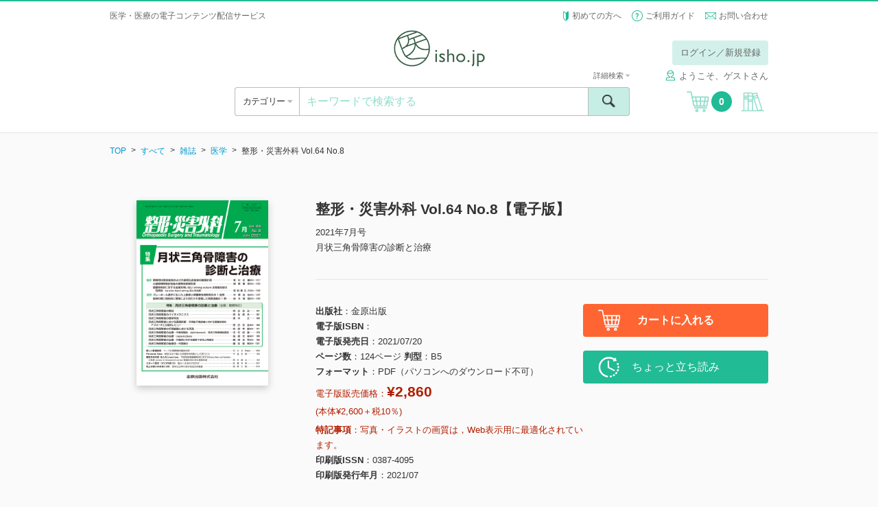

--- FILE ---
content_type: text/html; charset=UTF-8
request_url: https://store.isho.jp/search/detail/productId/2105565740
body_size: 276755
content:


<!DOCTYPE html><html lang="ja">
    <head>
<!-- Google Tag Manager -->
<script>(function(w,d,s,l,i){w[l]=w[l]||[];w[l].push({'gtm.start':
new Date().getTime(),event:'gtm.js'});var f=d.getElementsByTagName(s)[0],
j=d.createElement(s),dl=l!='dataLayer'?'&l='+l:'';j.async=true;j.src=
'https://www.googletagmanager.com/gtm.js?id='+i+dl;f.parentNode.insertBefore(j,f);
})(window,document,'script','dataLayer','GTM-53Q86H7');</script>
<!-- End Google Tag Manager -->
        
        <base href="https://store.isho.jp/">

        <meta charset="utf-8">
        
        <meta http-equiv="X-UA-Compatible" content="IE=edge">
<meta name="viewport" content="width=device-width, initial-scale=1.0, minimum-scale=1.0, maximum-scale=2.0, user-scalable=yes">
<meta name="format-detection" content="telephone=no">
<meta name="format-detection" content="email=no">
<meta name="keywords" content="">
<meta name="description" content="月状三角骨障害の診断と治療 &lt;br&gt;整形外科領域における最新の臨床知見を紹介。整形外科医のみならず，リハビリテーション医，理学療法士など，幅広い読者層に好評。関連学会の動向も加味し，タイムリーなトピックを特集として毎号企画。また，読者からの投稿論文を編集委員が査読のうえ幅広く掲載（論究・臨床・手術・経験・症例）。年間に掲載される投稿論文の中から「整形・災害外科優秀論文賞」を贈呈。加えて，各種の連載企画やエッセイなど，読んで面白く，ためになるジャーナル。">
<meta property="og:site_name" content="">
<meta property="og:title" content="">
<meta property="og:type" content="article">
<meta property="og:description" content="">
<meta property="og:image" content="">
<meta property="og:url" content="">        <link href="/js/select2/css/select2.min.css" media="screen" rel="stylesheet" type="text/css">
<link href="/js/icheck/skins/square/blue.css" media="screen" rel="stylesheet" type="text/css">
<link href="/js/slider-pro/css/slider-pro.min.css" media="screen" rel="stylesheet" type="text/css">
<link href="/js/fancybox/jquery.fancybox.css" media="screen" rel="stylesheet" type="text/css">
<link href="/js/slick/slick.css" media="screen" rel="stylesheet" type="text/css">
<link href="/css/style.css?2022022201" media="screen" rel="stylesheet" type="text/css">
<link href="/css/font-awesome/font-awesome.css" media="screen" rel="stylesheet" type="text/css">
<link href="/css/portal/common/error-list.css" media="screen" rel="stylesheet" type="text/css">
<link href="css/portal/search/detail.css" media="screen" rel="stylesheet" type="text/css"><script type="text/javascript" src="/js/jquery-1.11.3.min.js"></script>
<script type="text/javascript" src="/js/lib.js"></script>
<script type="text/javascript" src="/js/select2/js/select2.min.js"></script>
<script type="text/javascript" src="/js/icheck/icheck.min.js"></script>
<script type="text/javascript" src="/js/select2/js/i18n/ja.js"></script>
<script type="text/javascript" src="/js/slider-pro/js/jquery.sliderPro.min.js"></script>
<script type="text/javascript" src="/js/slick/slick.min.js"></script>
<script type="text/javascript" src="/js/menu-aim/jquery.menu-aim.js"></script>
<script type="text/javascript" src="/js/fancybox/jquery.fancybox.pack.js"></script>
<script type="text/javascript" src="/js/dotdotdot/jquery.dotdotdot.min.js"></script>
<script type="text/javascript" src="/js/validation/jquery.validate.min.js"></script>
<script type="text/javascript" src="/js/script.js?2016060601"></script>
<script type="text/javascript" charset="UTF-8" src="https://jpostal-1006.appspot.com/jquery.jpostal.js"></script>
<script type="text/javascript" src="/js/portal/index/index.js?2022030101"></script>
<script type="text/javascript" src="js/portal/search/detail.js?20191217"></script>        <link rel="shortcut icon" href="/favicon.ico" type="image/vnd.microsoft.icon">
        <link rel="icon" href="/favicon.ico" type="image/vnd.microsoft.icon">
        <link rel="apple-touch-icon" sizes="57x57" href="/apple-touch-icon-57x57.png">
        <link rel="apple-touch-icon" sizes="60x60" href="/apple-touch-icon-60x60.png">
        <link rel="apple-touch-icon" sizes="72x72" href="/apple-touch-icon-72x72.png">
        <link rel="apple-touch-icon" sizes="76x76" href="/apple-touch-icon-76x76.png">
        <link rel="apple-touch-icon" sizes="114x114" href="/apple-touch-icon-114x114.png">
        <link rel="apple-touch-icon" sizes="120x120" href="/apple-touch-icon-120x120.png">
        <link rel="apple-touch-icon" sizes="144x144" href="/apple-touch-icon-144x144.png">
        <link rel="apple-touch-icon" sizes="152x152" href="/apple-touch-icon-152x152.png">
        <link rel="apple-touch-icon" sizes="180x180" href="/apple-touch-icon-180x180.png">
        <link rel="icon" type="image/png" href="/android-chrome-192x192.png" sizes="192x192">
        <link rel="icon" type="image/png" href="/favicon-48x48.png" sizes="48x48">
        <link rel="icon" type="image/png" href="/favicon-96x96.png" sizes="96x96">
        <link rel="icon" type="image/png" href="/favicon-16x16.png" sizes="16x16">
        <link rel="icon" type="image/png" href="/favicon-32x32.png" sizes="32x32">
        <link rel="manifest" href="/manifest.json">
        <meta name="msapplication-TileColor" content="#2d88ef">
        <meta name="msapplication-TileImage" content="/mstile-144x144.png">
        <title>整形・災害外科 Vol.64 No.8【電子版】 | 医書.jp</title>
        <meta name="google-site-verification" content="1obFM2-RYJjdTlXegDGcM4jQ8nyIQUt4aP6HGSciYLA" />        <!-- リマーケティング タグの Google コード 対応 ここから -->
        <style type="text/css">
            <!--
            iframe[name="google_conversion_frame"] { position: absolute; top: 0; }
            -->
        </style>
        <!-- リマーケティング タグの Google コード 対応 ここまで -->
        <!-- yahoo タグ 対応 ここから -->
                <script async src="https://s.yimg.jp/images/listing/tool/cv/ytag.js"></script>
        <script>
        window.yjDataLayer = window.yjDataLayer || [];
        function ytag() { yjDataLayer.push(arguments); }
        ytag({"type":"ycl_cookie"});
        </script>        
                <!-- yahoo タグ 対応 ここまで -->
    </head>
    <body class="header-bordered" >
<!-- Google Tag Manager (noscript) -->
<noscript><iframe src="https://www.googletagmanager.com/ns.html?id=GTM-53Q86H7"
height="0" width="0" style="display:none;visibility:hidden"></iframe></noscript>
<!-- End Google Tag Manager (noscript) -->
        <!-- header ここから -->
        <header class="header" style="border-top: 2px solid #21bb95;">
    <div class="header__top">
                    <div class="header__info header__info--default">
                <h1>医学・医療の電子コンテンツ配信サービス</h1>
            </div>
                <ul class="header__subnav">
            <li><span class="icon icon--wakaba"></span> <a href="/htmls/index/service">初めての方へ</a></li>
            <li><span class="icon icon--question"></span> <a href="/htmls/index/guide">ご利用ガイド</a></li>
            <li><span class="icon icon--mail icon--vam"></span> <a href="/index/inquiry">お問い合わせ</a></li>
        </ul>
    </div>
    <div class="container">
        <div class="header__main">
            <a href="#" class="header__open-nav open-nav" data-open="#nav">
                <div>
                    <span></span>
                    <span></span>
                    <span></span>
                </div>
            </a>
            <h1 class="header__logo"><a href=""><img src="/img/logo.png" alt="isho.jp"></a></h1>
            <a href="javascript:void(0);" class="header__cart u-hide-pc">
                <span class="icon icon--cart"></span><span class="header__cart__count">0</span>
            </a>

                            <!-- PC -->
                <!-- ログインしていない場合だけ表示する -->
                <!--                <div class="header__login u-hide-sp">
                                    <div class="header__login__btn">
                                        <a href="/index/login" class="btn btn--green-light u-hover">ログイン／新規登録</a>
                                    </div>
                                </div>-->
                <div class="header__login u-hide-sp">
                    <div class="header__login__btn"><a href="#" class="btn btn--green-light open-nav u-hover login-link" data-open="#login" data-overlay="true">ログイン／新規登録</a></div>
                </div>
            
            <nav id="login" class="menu menu--login">
                <div class="menu__inner">
                    <a href="#" class="menu__close close-nav" data-close="#login">
                        <div>
                            <span></span>
                            <span></span>
                        </div>
                    </a>
                    <h2 class="menu__title u-hide-pc">ログイン</h2>
                    <div class="login">
                        <form method="post" name="member_index" id="member_index">
                            <div class="login__form">
                                <label for="login-user-id" class="u-hide-pc u-lh-100">メールアドレス</label>
                                <input id="login-user-id" name="login-user-id" type="text" class="input input--nm" value="" placeholder="メールアドレス" tabindex="1">
                            </div>
                            <div class="login__form">
                                <label for="login-password" class="u-hide-pc u-lh-100">パスワード</label>
                                <input id="login-password" name="login-password" type="password" class="input input--nm " value="" placeholder="パスワード" tabindex="2">
                                <div id="login-error" name="login-error" class="form__description form__description--error u-mtop-10"></div>
                            </div>
                            <div class="login__form form__checkbox-group" style="display:none">
                                <label><input id="login-omission" name="login-omission" type="checkbox" name="" class="icheck" checked="checked" tabindex="3"> 次回から入力を省略</label>
                            </div>
                            <div class="login__form btn-centering">
                                <div><input id="login-button" class="login-button btn btn--green btn--block btn--lg btn--noflex u-hover" name="login-button" type="button" value="ログイン" tabindex="4"></div>
                            </div>
                            <div class="login__forgot-pw"><a id="reset-password" name="reset-password" href="/member/reset-password" tabindex="5">パスワードをお忘れの方 <span class="icon icon--next"></span></a></div>
                            <!-- <div class="btn-centering"> -->
                            <div class="login__form btn-centering">
                                <div><a id="apply-button" name="apply-button" href="/member-apply/agree-privacy-policy" class="btn btn--green btn--block btn--lg u-hover" tabindex="6">新規会員登録</a></div>
                            </div>
                                                        <div class="login__form btn-centering move-apply" style="display:none">
                                <div class="login__forgot-pw">医書.jp本会員登録が必要です</div>
                                <div><a id="move-apply-button" name="move-apply-button" href="/member-apply/agree-privacy-policy/moveapply" class="btn btn--green btn--block btn--lg u-hover" tabindex="7">医書.jp本会員登録</a></div>
                            </div>
                        </form>
                    </div>
                </div>
            </nav>
            <nav id="carenet" class="menu menu--login">
                <div class="menu__inner">
                    <a href="#" class="menu__close close-nav" data-close="#carenet">
                        <div>
                            <span></span>
                            <span></span>
                        </div>
                    </a>
                    <h2 class="menu__title ">ポイント連携の手続き</h2>
                    <br>
                    <div class="login">
                        <div style="text-align: center">医書.jpアカウントに</div>
                        <div style="text-align: center">ケアネットポイントを連携させます</div>
                        <br>
                        <div class="u-hide-sp"><a href="javascript:void(0);" onclick="window.open('htmls/index/simple/point_policy','ケアネットポイント規約','width=1020,height=800,left='+ (window.screenLeft + (window.innerWidth - 1020)/2) + ',top ='+(window.screenTop + (window.innerHeight -800)/2)+',menubar=no,toolbar=no,location=no,status=no,scrollbars=no');return fales;">ケアネットポイント連携 利用規約</a></div>
                        <div class="u-hide-pc"><a href="htmls/index/simple/point_policy" target="_blank" rel="noopener noreferrer">ケアネットポイント連携 利用規約</a></div>
                        <div class="login__form btn-centering">
                            <!--div><a hidden href="" class="btn btn--green btn--block btn--lg btn--noflex u-hover" type="button" style="line-height:0.9;padding-top:0.5em;text-align: center">上記規約に同意の上<br>ケアネットポイントと連携</a></div-->
                            <div><a hidden href="" class="btn btn--green btn--block btn--lg u-hover" type="button" style="height:110%">上記規約に同意の上<br>ケアネットポイントと連携</a></div>
                        </div>
                    </div>
                    <div class="u-hide-sp"><p style="margin:auto;text-align:left;width: 80%">ケアネットポイントは、日常臨床に役立つ医学・医療情報サイト<br>「CareNet.com」の会員向けサービスです。<br>ケアネットポイントは、1ポイント＝1円分として医書.jpの<br>電子書籍の購入に利用ができます。</p></div>
                    <div class="u-hide-pc"><p style="text-align:left">ケアネットポイントは、日常臨床に役立つ医学・医療情報サイト「CareNet.com」の会員向けサービスです。<br>ケアネットポイントは、1ポイント＝1円分として医書.jpの電子書籍の購入に利用ができます。</p></div>
                </div>
            </nav>
                            <span class="header__username"><span class="icon icon--username" style="margin-right: 5px;"></span>ようこそ、ゲストさん</span>
                        <!-- PC -->

        </div>
        <div class="header__ui">
            <div class="header__ui__category">
                <div class="header__ui__category__inner">
                    <a  class="open-category">カテゴリー <span class="fa u-color-gray"></span></a>
                </div>
                <div class="header__ui__category__search">
                    <a href="#" class="open-nav" data-open="#search-advanced">詳細検索 <span class="fa fa-caret-right u-color-gray"></span></a>
                </div>
            </div>
            <div class="header__ui__search">
                <form id="search-form" name="search-form" action="/search/index" method="post">
                    <div class="search">
                        <input id="search-keyword" name="search-keyword" type="text" class="search__input" value="" placeholder="キーワードで検索する">
                        <button type="button" id="search-button" name="search-button" class="search__submit"><span class="icon icon--search"><span>検索</span></span></button>
                        <a href="#" class="search__advanced open-nav" data-open="#search-advanced" data-overlay="true">詳細検索 <span class="fa fa-caret-down u-color-gray"></span></a>
                    </div>
                    <div id="search-popup" name="search-popup" class="popup" style="display:none">
                        <div class="popup__content">条件を入力してください。</div>
                        <a href="" class="popup__close"><span class="icon icon--cancel"></span></a>
                    </div>
                    <div id="search-timeout-popup" name="search-timeout-popup" class="popup" style="display:none">
                        <div class="popup__content">一定時間応答がなかったので、処理を中断しました。<br>時間をおいて再度やり直してください。</div>
                        <a href="" class="popup__close"><span class="icon icon--cancel"></span></a>
                    </div>
                    <div id="search-error-popup" name="search-error-popup" class="popup" style="display:none">
                        <div class="popup__content">検索に失敗しました。<br>再度やり直してください。</div>
                        <a href="" class="popup__close"><span class="icon icon--cancel"></span></a>
                    </div>
                    <input type="hidden" name="api-search-flag" value="1">
                </form>
                <form id="search-advanced-form" name="search-advanced-form" action="/search/index" method="post">
                    <div id="search-advanced" class="menu menu--search-advanced">
                        <div class="menu__inner">
                            <a href="#" class="menu__close close-nav" data-close="#search-advanced">
                                <div>
                                    <span></span>
                                    <span></span>
                                </div>
                            </a>
                            <h2 class="menu__title u-hide-pc">詳細検索</h2>
                            <div class="search-advanced">
                                <div class="search-advanced__form">
                                    <label for="search-advanced-name" class="u-hide-pc u-lh-100">1. 書籍タイトル</label>
                                    <input id="search-advanced-name" name="search-advanced-name" type="text" class="input input--nm" value="" placeholder="書籍タイトル">
                                </div>
                                <div class="search-advanced__form">
                                    <label for="search-advanced-author" class="u-hide-pc u-lh-100">2. 著者名</label>
                                    <input id="search-advanced-author" name="search-advanced-author" type="text" class="input input--nm" value="" placeholder="著者名">
                                </div>
                                <div class="search-advanced__form">
                                    <label for="search-advanced-aff" class="u-hide-pc u-lh-100">3. 著者所属</label>
                                    <input id="search-advanced-aff" name="search-advanced-aff" type="text" class="input input--nm" value="" placeholder="著者所属">
                                </div>
                                <div class="search-advanced__form">
                                    <label for="search-advanced-pub" class="u-hide-pc u-lh-100">4. 出版社名</label>
                                    <input id="search-advanced-pub" name="search-advanced-pub" type="text" class="input input--nm" value="" placeholder="出版社名">
                                </div>
                                <div class="search-advanced__form">
                                    <label for="search-advanced-keyword" class="u-hide-pc u-lh-100">5. キーワード</label>
                                    <input id="search-advanced-keyword" type="text" class="input input--nm" name="search-advanced-keyword" value="" placeholder="キーワード">
                                </div>
                                <div class="search-advanced__form">
                                    <label for="search-advanced-year-1" class="u-hide-pc u-lh-100">6. 印刷版出版年</label>
                                    <select id="search-advanced-year-1" class="select2" data-placeholder="出版年" name="search-advanced-year-1" data-minimum-results-for-search="Infinity">
                                        <option value="">出版年を選択してください</option>
                                        <option value="2026">2026</option><option value="2025">2025</option><option value="2024">2024</option><option value="2023">2023</option><option value="2022">2022</option><option value="2021">2021</option><option value="2020">2020</option><option value="2019">2019</option><option value="2018">2018</option><option value="2017">2017</option><option value="2016">2016</option><option value="2015">2015</option><option value="2014">2014</option><option value="2013">2013</option><option value="2012">2012</option><option value="2011">2011</option><option value="2010">2010</option><option value="2009">2009</option><option value="2008">2008</option><option value="2007">2007</option><option value="2006">2006</option><option value="2005">2005</option><option value="2004">2004</option><option value="2003">2003</option><option value="2002">2002</option><option value="2001">2001</option><option value="2000">2000</option><option value="1999">1999</option><option value="1998">1998</option><option value="1997">1997</option><option value="1996">1996</option><option value="1995">1995</option><option value="1994">1994</option><option value="1993">1993</option><option value="1992">1992</option><option value="1991">1991</option><option value="1990">1990</option><option value="1989">1989</option><option value="1988">1988</option><option value="1987">1987</option><option value="1986">1986</option><option value="1985">1985</option><option value="1984">1984</option><option value="1983">1983</option><option value="1982">1982</option><option value="1981">1981</option><option value="1980">1980</option><option value="1979">1979</option><option value="1978">1978</option><option value="1977">1977</option><option value="1976">1976</option><option value="1975">1975</option><option value="1974">1974</option><option value="1973">1973</option><option value="1972">1972</option><option value="1971">1971</option><option value="1970">1970</option><option value="1969">1969</option><option value="1968">1968</option><option value="1967">1967</option><option value="1966">1966</option><option value="1965">1965</option><option value="1964">1964</option><option value="1963">1963</option><option value="1962">1962</option><option value="1961">1961</option><option value="1960">1960</option><option value="1959">1959</option><option value="1958">1958</option><option value="1957">1957</option><option value="1956">1956</option><option value="1955">1955</option><option value="1954">1954</option><option value="1953">1953</option><option value="1952">1952</option><option value="1951">1951</option><option value="1950">1950</option><option value="1949">1949</option><option value="1948">1948</option><option value="1947">1947</option><option value="1946">1946</option><option value="1945">1945</option><option value="1944">1944</option><option value="1943">1943</option><option value="1942">1942</option><option value="1941">1941</option><option value="1940">1940</option><option value="1939">1939</option><option value="1938">1938</option><option value="1937">1937</option><option value="1936">1936</option><option value="1935">1935</option><option value="1934">1934</option><option value="1933">1933</option><option value="1932">1932</option><option value="1931">1931</option><option value="1930">1930</option><option value="1929">1929</option><option value="1928">1928</option><option value="1927">1927</option><option value="1926">1926</option><option value="1925">1925</option><option value="1924">1924</option><option value="1923">1923</option><option value="1922">1922</option><option value="1921">1921</option><option value="1920">1920</option><option value="1919">1919</option><option value="1918">1918</option><option value="1917">1917</option><option value="1916">1916</option><option value="1915">1915</option><option value="1914">1914</option><option value="1913">1913</option><option value="1912">1912</option><option value="1911">1911</option><option value="1910">1910</option><option value="1909">1909</option><option value="1908">1908</option><option value="1907">1907</option><option value="1906">1906</option><option value="1905">1905</option><option value="1904">1904</option><option value="1903">1903</option><option value="1902">1902</option><option value="1901">1901</option><option value="1900">1900</option>                                    </select>
                                    年
                                    ～
                                    <select id="search-advanced-year-2" class="select2" data-placeholder="出版年" name="search-advanced-year-2" data-minimum-results-for-search="Infinity">
                                        <option value="">出版年を選択してください</option>
                                        <option value="2026">2026</option><option value="2025">2025</option><option value="2024">2024</option><option value="2023">2023</option><option value="2022">2022</option><option value="2021">2021</option><option value="2020">2020</option><option value="2019">2019</option><option value="2018">2018</option><option value="2017">2017</option><option value="2016">2016</option><option value="2015">2015</option><option value="2014">2014</option><option value="2013">2013</option><option value="2012">2012</option><option value="2011">2011</option><option value="2010">2010</option><option value="2009">2009</option><option value="2008">2008</option><option value="2007">2007</option><option value="2006">2006</option><option value="2005">2005</option><option value="2004">2004</option><option value="2003">2003</option><option value="2002">2002</option><option value="2001">2001</option><option value="2000">2000</option><option value="1999">1999</option><option value="1998">1998</option><option value="1997">1997</option><option value="1996">1996</option><option value="1995">1995</option><option value="1994">1994</option><option value="1993">1993</option><option value="1992">1992</option><option value="1991">1991</option><option value="1990">1990</option><option value="1989">1989</option><option value="1988">1988</option><option value="1987">1987</option><option value="1986">1986</option><option value="1985">1985</option><option value="1984">1984</option><option value="1983">1983</option><option value="1982">1982</option><option value="1981">1981</option><option value="1980">1980</option><option value="1979">1979</option><option value="1978">1978</option><option value="1977">1977</option><option value="1976">1976</option><option value="1975">1975</option><option value="1974">1974</option><option value="1973">1973</option><option value="1972">1972</option><option value="1971">1971</option><option value="1970">1970</option><option value="1969">1969</option><option value="1968">1968</option><option value="1967">1967</option><option value="1966">1966</option><option value="1965">1965</option><option value="1964">1964</option><option value="1963">1963</option><option value="1962">1962</option><option value="1961">1961</option><option value="1960">1960</option><option value="1959">1959</option><option value="1958">1958</option><option value="1957">1957</option><option value="1956">1956</option><option value="1955">1955</option><option value="1954">1954</option><option value="1953">1953</option><option value="1952">1952</option><option value="1951">1951</option><option value="1950">1950</option><option value="1949">1949</option><option value="1948">1948</option><option value="1947">1947</option><option value="1946">1946</option><option value="1945">1945</option><option value="1944">1944</option><option value="1943">1943</option><option value="1942">1942</option><option value="1941">1941</option><option value="1940">1940</option><option value="1939">1939</option><option value="1938">1938</option><option value="1937">1937</option><option value="1936">1936</option><option value="1935">1935</option><option value="1934">1934</option><option value="1933">1933</option><option value="1932">1932</option><option value="1931">1931</option><option value="1930">1930</option><option value="1929">1929</option><option value="1928">1928</option><option value="1927">1927</option><option value="1926">1926</option><option value="1925">1925</option><option value="1924">1924</option><option value="1923">1923</option><option value="1922">1922</option><option value="1921">1921</option><option value="1920">1920</option><option value="1919">1919</option><option value="1918">1918</option><option value="1917">1917</option><option value="1916">1916</option><option value="1915">1915</option><option value="1914">1914</option><option value="1913">1913</option><option value="1912">1912</option><option value="1911">1911</option><option value="1910">1910</option><option value="1909">1909</option><option value="1908">1908</option><option value="1907">1907</option><option value="1906">1906</option><option value="1905">1905</option><option value="1904">1904</option><option value="1903">1903</option><option value="1902">1902</option><option value="1901">1901</option><option value="1900">1900</option>                                       
                                    </select>
                                    年
                                </div>
                                <div class="search-advanced__form">
                                    <label class="u-hide-pc u-lh-100">7. 本体価格</label>
                                    <select id="search-advanced-price" class="select2" data-placeholder="本体価格" name="search-advanced-price" data-minimum-results-for-search="Infinity">
                                        <option value="0">すべて</option>
                                        <option value="1">～1,000円</option>
                                        <option value="2">1,000～3,000円</option>
                                        <option value="3">3,000～4,000円</option>
                                        <option value="4">4,000～5,000円</option>
                                        <option value="5">5,000～6,000円</option>
                                        <option value="6">6,000～7,000円</option>
                                        <option value="7">7,000～8,000円</option>
                                        <option value="8">8,000～9,000円</option>
                                        <option value="9">9,000～10,000円</option>
                                        <option value="10">10,000円～</option>
                                    </select>
                                </div>
                                <div class="search-advanced__form">
                                    <label class="u-hide-pc u-lh-100">8. 媒体種別</label>
                                    <select id="search-advanced-type" class="select2" name="search-advanced-type" data-placeholder="媒体種別">
                                        <option value="0">すべて</option>
                                        <option value="1">書籍</option>
                                        <option value="2">雑誌</option>
                                    </select>
                                </div>
                                <div class="search-advanced__form">
                                    <label for="search-advanced-category" class="u-hide-pc u-lh-100">9. 分類</label>
                                    <select id="search-advanced-category" class="select2" name="search-advanced-category" data-placeholder="分類">
                                        <option value="all">すべて</option>
                                        <option value="1001">基礎医学系</option>
                                        <option value="1002">臨床医学・内科系</option>
                                        <option value="1003">臨床医学・外科系</option>
                                        <option value="1004">臨床医学（領域別）</option>
                                        <option value="1005">臨床医学（テーマ別）</option>
                                        <option value="2001">社会医学系・医学一般など</option>
                                        <option value="3001">基礎看護</option>
                                        <option value="3002">臨床看護（診療科・技術）</option>
                                        <option value="3003">臨床看護（専門別）</option>
                                        <option value="3004">保健・助産</option>
                                        <option value="3005">看護教員・学生</option>
                                        <option value="4001">各種医療職</option>
                                        <option value="5001">東洋医学</option>
                                        <option value="6001">栄養学</option>
                                        <option value="7001">薬学</option>
                                        <option value="8001">歯科学</option>
                                        <option value="9001">保健・体育</option>
                                    </select>
                                </div>
                            </div>
                            <div class="btn-centering">
                                <div><input id="search-advanced-button" name="search-advanced-button" type="button" class="btn btn--green btn--lg btn--block btn--noflex u-hover" value="検索"></div>
                            </div>
                        </div>
                    </div>
                    <input type="hidden" name="api-search-flag" value="1">
                </form>
            </div>
            <a href="javascript:void(0);" class="header__cart u-hide-sp">
                <span class="icon icon--cart"></span><span class="header__cart__count">0</span>
            </a>
                            <a href="#" id="bookshelf-login" class="header__bookshelf login-link"><span class="icon icon--bookshelf"></span></a>
                    </div>
        <!-- SP -->
                    <div class="header__login u-hide-pc">
                <div class="header__login u-hide-pc">
                    <div class="header__login__btn"><a id="header-login-sp" href="#" class="btn btn--block btn--green open-nav" data-open="#login">ログイン／新規登録</a></div>
                </div>
                <div class="header__login__first"><a href="/htmls/index/service">初めての方へ <span class="fa fa-caret-right u-color-gray"></span></a></div>
            </div>
            </div>
    <nav id="nav" class="menu menu--nav">

        <div class="menu__inner">
            <a href="#" class="menu__close close-nav" data-close="#nav">
                <div>
                    <span></span>
                    <span></span>
                </div>
            </a>

                            <div class="nav">
                    <div class="menu__title">&nbsp;</div>
                    <a id="header-login-pc" href="#" class="nav__bookshelf btn btn--green btn--block btn--xl open-nav close-nav" data-open="#login" data-close="#nav">ログイン／新規登録</a>
                    <hr>
                    <a href="/htmls/index/service" class="nav__bookshelf btn btn--default btn--block btn--xl">初めての方へ</a>
                    <a href="/htmls/index/guide" class="nav__bookshelf btn btn--default btn--block btn--xl">ご利用ガイド</a>
                    <a href="/index/inquiry" class="nav__bookshelf btn btn--default btn--block btn--xl">お問い合わせ</a>
                </div>
            
        </div>
    </nav>
    <nav class="menu menu--category">
        <div class="menu__inner">
            <a href="#" class="menu__close close-category">
                <div>
                    <span></span>
                    <span></span>
                </div>
            </a>
            <h2 class="menu__title">カテゴリー</h2>
            <div class="category">
                <ul class="category__level1">
                    <li>
                        <a id="search-category-all" href="/search/index?largeCategory=all&apiFlag=0" class="category__open-child">すべて</a>
                    </li>
                                                                    <li>
                            <a href="/search/index?largeCategory=1001&apiFlag=0" class="category__open-child">基礎医学系</a>
                            <div class="category__level2">
                                <a href="#" class="category__prev btn btn--default btn--block btn--lg">すべてのカテゴリー</a>
                                <ul>
                                                                                                                        <li>
                                                <a href="/search/index?largeCategory=1001&middleCategory=0001&apiFlag=0">
                                                    解剖学・細胞生物学・発生学(129)                                                </a>
                                            </li>
                                                                                                                                                                <li>
                                                <a href="/search/index?largeCategory=1001&middleCategory=0002&apiFlag=0">
                                                    生化学・分子生物学(78)                                                </a>
                                            </li>
                                                                                                                                                                <li>
                                                <a href="/search/index?largeCategory=1001&middleCategory=0003&apiFlag=0">
                                                    生理学(59)                                                </a>
                                            </li>
                                                                                                                                                                <li>
                                                <a href="/search/index?largeCategory=1001&middleCategory=0004&apiFlag=0">
                                                    薬理学(32)                                                </a>
                                            </li>
                                                                                                                                                                <li>
                                                <a href="/search/index?largeCategory=1001&middleCategory=0005&apiFlag=0">
                                                    病理学・腫瘍(122)                                                </a>
                                            </li>
                                                                                                                                                                <li>
                                                <a href="/search/index?largeCategory=1001&middleCategory=0006&apiFlag=0">
                                                    感染・微生物(30)                                                </a>
                                            </li>
                                                                                                                                                                <li>
                                                <a href="/search/index?largeCategory=1001&middleCategory=0007&apiFlag=0">
                                                    免疫学(27)                                                </a>
                                            </li>
                                                                                                                                                                <li>
                                                <a href="/search/index?largeCategory=1001&middleCategory=0008&apiFlag=0">
                                                    人類遺伝学(17)                                                </a>
                                            </li>
                                                                                                                                                                <li>
                                                <a href="/search/index?largeCategory=1001&middleCategory=0009&apiFlag=0">
                                                    遺伝子工学・ゲノム情報(69)                                                </a>
                                            </li>
                                                                                                                                                                <li>
                                                <a href="/search/index?largeCategory=1001&middleCategory=0010&apiFlag=0">
                                                    医用工学・医用生体工学(40)                                                </a>
                                            </li>
                                                                                                                                                                <li>
                                                <a href="/search/index?largeCategory=1001&middleCategory=0011&apiFlag=0">
                                                    基礎医学関連科学(77)                                                </a>
                                            </li>
                                                                                                            </ul>
                            </div>
                        </li>
                                                                    <li>
                            <a href="/search/index?largeCategory=1002&apiFlag=0" class="category__open-child">臨床医学・内科系</a>
                            <div class="category__level2">
                                <a href="#" class="category__prev btn btn--default btn--block btn--lg">すべてのカテゴリー</a>
                                <ul>
                                                                                                                        <li>
                                                <a href="/search/index?largeCategory=1002&middleCategory=0001&apiFlag=0">
                                                    消化器内科(345)                                                </a>
                                            </li>
                                                                                                                                                                <li>
                                                <a href="/search/index?largeCategory=1002&middleCategory=0002&apiFlag=0">
                                                    循環器内科(481)                                                </a>
                                            </li>
                                                                                                                                                                <li>
                                                <a href="/search/index?largeCategory=1002&middleCategory=0003&apiFlag=0">
                                                    呼吸器内科(209)                                                </a>
                                            </li>
                                                                                                                                                                <li>
                                                <a href="/search/index?largeCategory=1002&middleCategory=0004&apiFlag=0">
                                                    血液内科・輸血(113)                                                </a>
                                            </li>
                                                                                                                                                                <li>
                                                <a href="/search/index?largeCategory=1002&middleCategory=0005&apiFlag=0">
                                                    神経内科(311)                                                </a>
                                            </li>
                                                                                                                                                                <li>
                                                <a href="/search/index?largeCategory=1002&middleCategory=0006&apiFlag=0">
                                                    老年医学(117)                                                </a>
                                            </li>
                                                                                                                                                                <li>
                                                <a href="/search/index?largeCategory=1002&middleCategory=0007&apiFlag=0">
                                                    腎臓内科(230)                                                </a>
                                            </li>
                                                                                                                                                                <li>
                                                <a href="/search/index?largeCategory=1002&middleCategory=0008&apiFlag=0">
                                                    肝臓(24)                                                </a>
                                            </li>
                                                                                                                                                                <li>
                                                <a href="/search/index?largeCategory=1002&middleCategory=0009&apiFlag=0">
                                                    糖尿病(128)                                                </a>
                                            </li>
                                                                                                                                                                <li>
                                                <a href="/search/index?largeCategory=1002&middleCategory=0010&apiFlag=0">
                                                    内分泌代謝(84)                                                </a>
                                            </li>
                                                                                                                                                                <li>
                                                <a href="/search/index?largeCategory=1002&middleCategory=0011&apiFlag=0">
                                                    リウマチ・膠原病(76)                                                </a>
                                            </li>
                                                                                                                                                                <li>
                                                <a href="/search/index?largeCategory=1002&middleCategory=0012&apiFlag=0">
                                                    アレルギー・免疫(56)                                                </a>
                                            </li>
                                                                                                                                                                <li>
                                                <a href="/search/index?largeCategory=1002&middleCategory=0013&apiFlag=0">
                                                    感染症(240)                                                </a>
                                            </li>
                                                                                                                                                                                        </ul>
                            </div>
                        </li>
                                                                    <li>
                            <a href="/search/index?largeCategory=1003&apiFlag=0" class="category__open-child">臨床医学・外科系</a>
                            <div class="category__level2">
                                <a href="#" class="category__prev btn btn--default btn--block btn--lg">すべてのカテゴリー</a>
                                <ul>
                                                                                                                        <li>
                                                <a href="/search/index?largeCategory=1003&middleCategory=0001&apiFlag=0">
                                                    脳神経(150)                                                </a>
                                            </li>
                                                                                                                                                                <li>
                                                <a href="/search/index?largeCategory=1003&middleCategory=0002&apiFlag=0">
                                                    消化器外科(200)                                                </a>
                                            </li>
                                                                                                                                                                <li>
                                                <a href="/search/index?largeCategory=1003&middleCategory=0003&apiFlag=0">
                                                    心臓血管外科・胸部外科(110)                                                </a>
                                            </li>
                                                                                                                                                                <li>
                                                <a href="/search/index?largeCategory=1003&middleCategory=0004&apiFlag=0">
                                                    呼吸器外科(40)                                                </a>
                                            </li>
                                                                                                                                                                <li>
                                                <a href="/search/index?largeCategory=1003&middleCategory=0005&apiFlag=0">
                                                    乳腺外科(34)                                                </a>
                                            </li>
                                                                                                                                                                <li>
                                                <a href="/search/index?largeCategory=1003&middleCategory=0006&apiFlag=0">
                                                    小児外科(24)                                                </a>
                                            </li>
                                                                                                            </ul>
                            </div>
                        </li>
                                                                    <li>
                            <a href="/search/index?largeCategory=1004&apiFlag=0" class="category__open-child">臨床医学（領域別）</a>
                            <div class="category__level2">
                                <a href="#" class="category__prev btn btn--default btn--block btn--lg">すべてのカテゴリー</a>
                                <ul>
                                                                                                                        <li>
                                                <a href="/search/index?largeCategory=1004&middleCategory=0001&apiFlag=0">
                                                    内科一般(354)                                                </a>
                                            </li>
                                                                                                                                                                <li>
                                                <a href="/search/index?largeCategory=1004&middleCategory=0002&apiFlag=0">
                                                    外科一般(217)                                                </a>
                                            </li>
                                                                                                                                                                <li>
                                                <a href="/search/index?largeCategory=1004&middleCategory=0003&apiFlag=0">
                                                    小児科・新生児(424)                                                </a>
                                            </li>
                                                                                                                                                                <li>
                                                <a href="/search/index?largeCategory=1004&middleCategory=0004&apiFlag=0">
                                                    産婦人科・周産期(284)                                                </a>
                                            </li>
                                                                                                                                                                <li>
                                                <a href="/search/index?largeCategory=1004&middleCategory=0005&apiFlag=0">
                                                    泌尿器科(81)                                                </a>
                                            </li>
                                                                                                                                                                <li>
                                                <a href="/search/index?largeCategory=1004&middleCategory=0006&apiFlag=0">
                                                    脳神経外科(130)                                                </a>
                                            </li>
                                                                                                                                                                <li>
                                                <a href="/search/index?largeCategory=1004&middleCategory=0007&apiFlag=0">
                                                    整形外科(532)                                                </a>
                                            </li>
                                                                                                                                                                <li>
                                                <a href="/search/index?largeCategory=1004&middleCategory=0008&apiFlag=0">
                                                    形成外科(119)                                                </a>
                                            </li>
                                                                                                                                                                <li>
                                                <a href="/search/index?largeCategory=1004&middleCategory=0009&apiFlag=0">
                                                    耳鼻咽喉科(103)                                                </a>
                                            </li>
                                                                                                                                                                <li>
                                                <a href="/search/index?largeCategory=1004&middleCategory=0010&apiFlag=0">
                                                    放射線科・画像診断(328)                                                </a>
                                            </li>
                                                                                                                                                                <li>
                                                <a href="/search/index?largeCategory=1004&middleCategory=0011&apiFlag=0">
                                                    皮膚科(242)                                                </a>
                                            </li>
                                                                                                                                                                <li>
                                                <a href="/search/index?largeCategory=1004&middleCategory=0012&apiFlag=0">
                                                    精神科(339)                                                </a>
                                            </li>
                                                                                                                                                                <li>
                                                <a href="/search/index?largeCategory=1004&middleCategory=0013&apiFlag=0">
                                                    救急科(312)                                                </a>
                                            </li>
                                                                                                                                                                <li>
                                                <a href="/search/index?largeCategory=1004&middleCategory=0014&apiFlag=0">
                                                    麻酔科・集中治療(297)                                                </a>
                                            </li>
                                                                                                                                                                <li>
                                                <a href="/search/index?largeCategory=1004&middleCategory=0015&apiFlag=0">
                                                    眼科(205)                                                </a>
                                            </li>
                                                                                                                                                                <li>
                                                <a href="/search/index?largeCategory=1004&middleCategory=0016&apiFlag=0">
                                                    病理(62)                                                </a>
                                            </li>
                                                                                                                                                                <li>
                                                <a href="/search/index?largeCategory=1004&middleCategory=0017&apiFlag=0">
                                                    臨床検査(137)                                                </a>
                                            </li>
                                                                                                                                                                <li>
                                                <a href="/search/index?largeCategory=1004&middleCategory=0018&apiFlag=0">
                                                    リハビリテーション科(582)                                                </a>
                                            </li>
                                                                                                                                                                <li>
                                                <a href="/search/index?largeCategory=1004&middleCategory=0019&apiFlag=0">
                                                    総合診療(306)                                                </a>
                                            </li>
                                                                                                                                                                                                                                                                                                                                                                                                                                                                                                        </ul>
                            </div>
                        </li>
                                                                    <li>
                            <a href="/search/index?largeCategory=1005&apiFlag=0" class="category__open-child">臨床医学（テーマ別）</a>
                            <div class="category__level2">
                                <a href="#" class="category__prev btn btn--default btn--block btn--lg">すべてのカテゴリー</a>
                                <ul>
                                                                                                                        <li>
                                                <a href="/search/index?largeCategory=1005&middleCategory=0001&apiFlag=0">
                                                    診断一般(208)                                                </a>
                                            </li>
                                                                                                                                                                <li>
                                                <a href="/search/index?largeCategory=1005&middleCategory=0002&apiFlag=0">
                                                    治療一般、薬物治療(222)                                                </a>
                                            </li>
                                                                                                                                                                <li>
                                                <a href="/search/index?largeCategory=1005&middleCategory=0003&apiFlag=0">
                                                    緩和ケア(144)                                                </a>
                                            </li>
                                                                                                                                                                <li>
                                                <a href="/search/index?largeCategory=1005&middleCategory=0004&apiFlag=0">
                                                    がん・腫瘍薬物療法(288)                                                </a>
                                            </li>
                                                                                                                                                                <li>
                                                <a href="/search/index?largeCategory=1005&middleCategory=0005&apiFlag=0">
                                                    超音波診断(94)                                                </a>
                                            </li>
                                                                                                                                                                <li>
                                                <a href="/search/index?largeCategory=1005&middleCategory=0006&apiFlag=0">
                                                    核医学(18)                                                </a>
                                            </li>
                                                                                                                                                                <li>
                                                <a href="/search/index?largeCategory=1005&middleCategory=0007&apiFlag=0">
                                                    透析(73)                                                </a>
                                            </li>
                                                                                                                                                                <li>
                                                <a href="/search/index?largeCategory=1005&middleCategory=0008&apiFlag=0">
                                                    病態栄養(65)                                                </a>
                                            </li>
                                                                                                                                                                <li>
                                                <a href="/search/index?largeCategory=1005&middleCategory=0009&apiFlag=0">
                                                    臨床遺伝(15)                                                </a>
                                            </li>
                                                                                                                                                                <li>
                                                <a href="/search/index?largeCategory=1005&middleCategory=0010&apiFlag=0">
                                                    臨床薬理(10)                                                </a>
                                            </li>
                                                                                                                                                                <li>
                                                <a href="/search/index?largeCategory=1005&middleCategory=0011&apiFlag=0">
                                                    産業衛生・産業医学(23)                                                </a>
                                            </li>
                                                                                                                                                                <li>
                                                <a href="/search/index?largeCategory=1005&middleCategory=0012&apiFlag=0">
                                                    スポーツ医学、運動器(141)                                                </a>
                                            </li>
                                                                                                                                                                <li>
                                                <a href="/search/index?largeCategory=1005&middleCategory=0013&apiFlag=0">
                                                    移植・人工臓器(9)                                                </a>
                                            </li>
                                                                                                            </ul>
                            </div>
                        </li>
                                                                    <li>
                            <a href="/search/index?largeCategory=2001&apiFlag=0" class="category__open-child">社会医学系・医学一般など</a>
                            <div class="category__level2">
                                <a href="#" class="category__prev btn btn--default btn--block btn--lg">すべてのカテゴリー</a>
                                <ul>
                                                                                                                        <li>
                                                <a href="/search/index?largeCategory=2001&middleCategory=0001&apiFlag=0">
                                                    法医学(14)                                                </a>
                                            </li>
                                                                                                                                                                <li>
                                                <a href="/search/index?largeCategory=2001&middleCategory=0002&apiFlag=0">
                                                    公衆衛生・疫学(80)                                                </a>
                                            </li>
                                                                                                                                                                <li>
                                                <a href="/search/index?largeCategory=2001&middleCategory=0003&apiFlag=0">
                                                    医療統計学・臨床研究(194)                                                </a>
                                            </li>
                                                                                                                                                                <li>
                                                <a href="/search/index?largeCategory=2001&middleCategory=0004&apiFlag=0">
                                                    医療情報学(64)                                                </a>
                                            </li>
                                                                                                                                                                <li>
                                                <a href="/search/index?largeCategory=2001&middleCategory=0005&apiFlag=0">
                                                    環境医学(3)                                                </a>
                                            </li>
                                                                                                                                                                <li>
                                                <a href="/search/index?largeCategory=2001&middleCategory=0006&apiFlag=0">
                                                    災害医学(17)                                                </a>
                                            </li>
                                                                                                                                                                <li>
                                                <a href="/search/index?largeCategory=2001&middleCategory=0007&apiFlag=0">
                                                    医療制度・医療経済・病院管理学(293)                                                </a>
                                            </li>
                                                                                                                                                                <li>
                                                <a href="/search/index?largeCategory=2001&middleCategory=0008&apiFlag=0">
                                                    医学教育・医療倫理(167)                                                </a>
                                            </li>
                                                                                                                                                                <li>
                                                <a href="/search/index?largeCategory=2001&middleCategory=0009&apiFlag=0">
                                                    医学概論(41)                                                </a>
                                            </li>
                                                                                                                                                                <li>
                                                <a href="/search/index?largeCategory=2001&middleCategory=0010&apiFlag=0">
                                                    医学史(15)                                                </a>
                                            </li>
                                                                                                                                                                <li>
                                                <a href="/search/index?largeCategory=2001&middleCategory=0011&apiFlag=0">
                                                    医学随想(29)                                                </a>
                                            </li>
                                                                                                                                                                <li>
                                                <a href="/search/index?largeCategory=2001&middleCategory=0012&apiFlag=0">
                                                    医師国家試験(18)                                                </a>
                                            </li>
                                                                                                                                                                <li>
                                                <a href="/search/index?largeCategory=2001&middleCategory=0013&apiFlag=0">
                                                    辞典・事典・語学(102)                                                </a>
                                            </li>
                                                                                                                                                                <li>
                                                <a href="/search/index?largeCategory=2001&middleCategory=0014&apiFlag=0">
                                                    その他(170)                                                </a>
                                            </li>
                                                                                                            </ul>
                            </div>
                        </li>
                                                                    <li>
                            <a href="/search/index?largeCategory=3001&apiFlag=0" class="category__open-child">基礎看護</a>
                            <div class="category__level2">
                                <a href="#" class="category__prev btn btn--default btn--block btn--lg">すべてのカテゴリー</a>
                                <ul>
                                                                                                                        <li>
                                                <a href="/search/index?largeCategory=3001&middleCategory=0001&apiFlag=0">
                                                    看護理論(49)                                                </a>
                                            </li>
                                                                                                                                                                <li>
                                                <a href="/search/index?largeCategory=3001&middleCategory=0002&apiFlag=0">
                                                    看護技術(121)                                                </a>
                                            </li>
                                                                                                                                                                <li>
                                                <a href="/search/index?largeCategory=3001&middleCategory=0003&apiFlag=0">
                                                    看護過程・看護診断(55)                                                </a>
                                            </li>
                                                                                                                                                                <li>
                                                <a href="/search/index?largeCategory=3001&middleCategory=0004&apiFlag=0">
                                                    看護記録・看護計画・クリニカルパス(17)                                                </a>
                                            </li>
                                                                                                                                                                <li>
                                                <a href="/search/index?largeCategory=3001&middleCategory=0005&apiFlag=0">
                                                    看護管理(128)                                                </a>
                                            </li>
                                                                                                                                                                <li>
                                                <a href="/search/index?largeCategory=3001&middleCategory=0006&apiFlag=0">
                                                    看護制度(7)                                                </a>
                                            </li>
                                                                                                                                                                <li>
                                                <a href="/search/index?largeCategory=3001&middleCategory=0007&apiFlag=0">
                                                    看護教育・看護倫理(160)                                                </a>
                                            </li>
                                                                                                                                                                <li>
                                                <a href="/search/index?largeCategory=3001&middleCategory=0008&apiFlag=0">
                                                    看護研究(76)                                                </a>
                                            </li>
                                                                                                                                                                <li>
                                                <a href="/search/index?largeCategory=3001&middleCategory=0009&apiFlag=0">
                                                    看護学一般・読み物(209)                                                </a>
                                            </li>
                                                                                                                                                                                        </ul>
                            </div>
                        </li>
                                                                    <li>
                            <a href="/search/index?largeCategory=3002&apiFlag=0" class="category__open-child">臨床看護（診療科・技術）</a>
                            <div class="category__level2">
                                <a href="#" class="category__prev btn btn--default btn--block btn--lg">すべてのカテゴリー</a>
                                <ul>
                                                                                                                        <li>
                                                <a href="/search/index?largeCategory=3002&middleCategory=0001&apiFlag=0">
                                                    呼吸器(57)                                                </a>
                                            </li>
                                                                                                                                                                <li>
                                                <a href="/search/index?largeCategory=3002&middleCategory=0002&apiFlag=0">
                                                    循環器(60)                                                </a>
                                            </li>
                                                                                                                                                                <li>
                                                <a href="/search/index?largeCategory=3002&middleCategory=0003&apiFlag=0">
                                                    血液・造血器(13)                                                </a>
                                            </li>
                                                                                                                                                                <li>
                                                <a href="/search/index?largeCategory=3002&middleCategory=0004&apiFlag=0">
                                                    消化器(28)                                                </a>
                                            </li>
                                                                                                                                                                <li>
                                                <a href="/search/index?largeCategory=3002&middleCategory=0005&apiFlag=0">
                                                    内分泌・代謝(2)                                                </a>
                                            </li>
                                                                                                                                                                <li>
                                                <a href="/search/index?largeCategory=3002&middleCategory=0006&apiFlag=0">
                                                    脳・神経(29)                                                </a>
                                            </li>
                                                                                                                                                                <li>
                                                <a href="/search/index?largeCategory=3002&middleCategory=0007&apiFlag=0">
                                                    腎・泌尿器・生殖器(21)                                                </a>
                                            </li>
                                                                                                                                                                <li>
                                                <a href="/search/index?largeCategory=3002&middleCategory=0008&apiFlag=0">
                                                    整形(28)                                                </a>
                                            </li>
                                                                                                                                                                <li>
                                                <a href="/search/index?largeCategory=3002&middleCategory=0009&apiFlag=0">
                                                    皮膚科(26)                                                </a>
                                            </li>
                                                                                                                                                                <li>
                                                <a href="/search/index?largeCategory=3002&middleCategory=0010&apiFlag=0">
                                                    眼・耳鼻咽喉・歯(29)                                                </a>
                                            </li>
                                                                                                                                                                <li>
                                                <a href="/search/index?largeCategory=3002&middleCategory=0011&apiFlag=0">
                                                    救急・ICU・手術・麻酔(125)                                                </a>
                                            </li>
                                                                                                                                                                <li>
                                                <a href="/search/index?largeCategory=3002&middleCategory=0012&apiFlag=0">
                                                    検査・画像診断・ME機器(45)                                                </a>
                                            </li>
                                                                                                                                                                <li>
                                                <a href="/search/index?largeCategory=3002&middleCategory=0013&apiFlag=0">
                                                    水・電解質・輸液(7)                                                </a>
                                            </li>
                                                                                                                                                                <li>
                                                <a href="/search/index?largeCategory=3002&middleCategory=0014&apiFlag=0">
                                                    注射・くすり(25)                                                </a>
                                            </li>
                                                                                                                                                                <li>
                                                <a href="/search/index?largeCategory=3002&middleCategory=0015&apiFlag=0">
                                                    心電図(29)                                                </a>
                                            </li>
                                                                                                                                                                <li>
                                                <a href="/search/index?largeCategory=3002&middleCategory=0016&apiFlag=0">
                                                    免疫・アレルギー(2)                                                </a>
                                            </li>
                                                                                                            </ul>
                            </div>
                        </li>
                                                                    <li>
                            <a href="/search/index?largeCategory=3003&apiFlag=0" class="category__open-child">臨床看護（専門別）</a>
                            <div class="category__level2">
                                <a href="#" class="category__prev btn btn--default btn--block btn--lg">すべてのカテゴリー</a>
                                <ul>
                                                                                                                        <li>
                                                <a href="/search/index?largeCategory=3003&middleCategory=0001&apiFlag=0">
                                                    急性・重症患者看護(34)                                                </a>
                                            </li>
                                                                                                                                                                <li>
                                                <a href="/search/index?largeCategory=3003&middleCategory=0002&apiFlag=0">
                                                    慢性疾患(6)                                                </a>
                                            </li>
                                                                                                                                                                <li>
                                                <a href="/search/index?largeCategory=3003&middleCategory=0003&apiFlag=0">
                                                    摂食・嚥下障害看護(17)                                                </a>
                                            </li>
                                                                                                                                                                <li>
                                                <a href="/search/index?largeCategory=3003&middleCategory=0004&apiFlag=0">
                                                    皮膚・スキンケア・褥瘡(58)                                                </a>
                                            </li>
                                                                                                                                                                <li>
                                                <a href="/search/index?largeCategory=3003&middleCategory=0005&apiFlag=0">
                                                    がん看護(103)                                                </a>
                                            </li>
                                                                                                                                                                <li>
                                                <a href="/search/index?largeCategory=3003&middleCategory=0006&apiFlag=0">
                                                    緩和ケア(56)                                                </a>
                                            </li>
                                                                                                                                                                <li>
                                                <a href="/search/index?largeCategory=3003&middleCategory=0007&apiFlag=0">
                                                    感染症・感染管理(73)                                                </a>
                                            </li>
                                                                                                                                                                <li>
                                                <a href="/search/index?largeCategory=3003&middleCategory=0008&apiFlag=0">
                                                    糖尿病(27)                                                </a>
                                            </li>
                                                                                                                                                                <li>
                                                <a href="/search/index?largeCategory=3003&middleCategory=0009&apiFlag=0">
                                                    透析(35)                                                </a>
                                            </li>
                                                                                                                                                                <li>
                                                <a href="/search/index?largeCategory=3003&middleCategory=0010&apiFlag=0">
                                                    リハビリテーション(67)                                                </a>
                                            </li>
                                                                                                                                                                <li>
                                                <a href="/search/index?largeCategory=3003&middleCategory=0011&apiFlag=0">
                                                    地域看護・在宅看護(106)                                                </a>
                                            </li>
                                                                                                                                                                <li>
                                                <a href="/search/index?largeCategory=3003&middleCategory=0012&apiFlag=0">
                                                    老年看護(96)                                                </a>
                                            </li>
                                                                                                                                                                <li>
                                                <a href="/search/index?largeCategory=3003&middleCategory=0013&apiFlag=0">
                                                    小児看護(81)                                                </a>
                                            </li>
                                                                                                                                                                <li>
                                                <a href="/search/index?largeCategory=3003&middleCategory=0014&apiFlag=0">
                                                    母性看護(70)                                                </a>
                                            </li>
                                                                                                                                                                <li>
                                                <a href="/search/index?largeCategory=3003&middleCategory=0015&apiFlag=0">
                                                    家族看護(5)                                                </a>
                                            </li>
                                                                                                                                                                <li>
                                                <a href="/search/index?largeCategory=3003&middleCategory=0016&apiFlag=0">
                                                    精神看護(97)                                                </a>
                                            </li>
                                                                                                                                                                <li>
                                                <a href="/search/index?largeCategory=3003&middleCategory=0017&apiFlag=0">
                                                    災害看護(9)                                                </a>
                                            </li>
                                                                                                                                                                <li>
                                                <a href="/search/index?largeCategory=3003&middleCategory=0018&apiFlag=0">
                                                    栄養管理(43)                                                </a>
                                            </li>
                                                                                                            </ul>
                            </div>
                        </li>
                                                                    <li>
                            <a href="/search/index?largeCategory=3004&apiFlag=0" class="category__open-child">保健・助産</a>
                            <div class="category__level2">
                                <a href="#" class="category__prev btn btn--default btn--block btn--lg">すべてのカテゴリー</a>
                                <ul>
                                                                                                                        <li>
                                                <a href="/search/index?largeCategory=3004&middleCategory=0001&apiFlag=0">
                                                    保健(43)                                                </a>
                                            </li>
                                                                                                                                                                <li>
                                                <a href="/search/index?largeCategory=3004&middleCategory=0002&apiFlag=0">
                                                    助産(48)                                                </a>
                                            </li>
                                                                                                            </ul>
                            </div>
                        </li>
                                                                    <li>
                            <a href="/search/index?largeCategory=3005&apiFlag=0" class="category__open-child">看護教員・学生</a>
                            <div class="category__level2">
                                <a href="#" class="category__prev btn btn--default btn--block btn--lg">すべてのカテゴリー</a>
                                <ul>
                                                                                                                        <li>
                                                <a href="/search/index?largeCategory=3005&middleCategory=0001&apiFlag=0">
                                                    専門基礎分野(63)                                                </a>
                                            </li>
                                                                                                                                                                <li>
                                                <a href="/search/index?largeCategory=3005&middleCategory=0002&apiFlag=0">
                                                    基礎分野(45)                                                </a>
                                            </li>
                                                                                                                                                                <li>
                                                <a href="/search/index?largeCategory=3005&middleCategory=0003&apiFlag=0">
                                                    国家試験・各種試験対策(64)                                                </a>
                                            </li>
                                                                                                                                                                <li>
                                                <a href="/search/index?largeCategory=3005&middleCategory=0004&apiFlag=0">
                                                    進学・留学(4)                                                </a>
                                            </li>
                                                                                                                                                                <li>
                                                <a href="/search/index?largeCategory=3005&middleCategory=0005&apiFlag=0">
                                                    事典・辞典･用語集・語学(24)                                                </a>
                                            </li>
                                                                                                                                                                <li>
                                                <a href="/search/index?largeCategory=3005&middleCategory=0006&apiFlag=0">
                                                    教科書(145)                                                </a>
                                            </li>
                                                                                                            </ul>
                            </div>
                        </li>
                                                                    <li>
                            <a href="/search/index?largeCategory=4001&apiFlag=0" class="category__open-child">各種医療職</a>
                            <div class="category__level2">
                                <a href="#" class="category__prev btn btn--default btn--block btn--lg">すべてのカテゴリー</a>
                                <ul>
                                                                                                                        <li>
                                                <a href="/search/index?largeCategory=4001&middleCategory=0001&apiFlag=0">
                                                    臨床検査(128)                                                </a>
                                            </li>
                                                                                                                                                                <li>
                                                <a href="/search/index?largeCategory=4001&middleCategory=0002&apiFlag=0">
                                                    診療放射線(107)                                                </a>
                                            </li>
                                                                                                                                                                <li>
                                                <a href="/search/index?largeCategory=4001&middleCategory=0003&apiFlag=0">
                                                    理学療法・作業療法・言語聴覚療法(801)                                                </a>
                                            </li>
                                                                                                                                                                <li>
                                                <a href="/search/index?largeCategory=4001&middleCategory=0004&apiFlag=0">
                                                    救急救命(40)                                                </a>
                                            </li>
                                                                                                                                                                <li>
                                                <a href="/search/index?largeCategory=4001&middleCategory=0005&apiFlag=0">
                                                    臨床工学(49)                                                </a>
                                            </li>
                                                                                                                                                                <li>
                                                <a href="/search/index?largeCategory=4001&middleCategory=0006&apiFlag=0">
                                                    介護・福祉(118)                                                </a>
                                            </li>
                                                                                                                                                                <li>
                                                <a href="/search/index?largeCategory=4001&middleCategory=0007&apiFlag=0">
                                                    柔道整復(31)                                                </a>
                                            </li>
                                                                                                                                                                <li>
                                                <a href="/search/index?largeCategory=4001&middleCategory=0008&apiFlag=0">
                                                    国家試験・各種試験対策(167)                                                </a>
                                            </li>
                                                                                                                                                                <li>
                                                <a href="/search/index?largeCategory=4001&middleCategory=0009&apiFlag=0">
                                                    その他(73)                                                </a>
                                            </li>
                                                                                                            </ul>
                            </div>
                        </li>
                                                                    <li>
                            <a href="/search/index?largeCategory=5001&apiFlag=0" class="category__open-child">東洋医学</a>
                            <div class="category__level2">
                                <a href="#" class="category__prev btn btn--default btn--block btn--lg">すべてのカテゴリー</a>
                                <ul>
                                                                                                                        <li>
                                                <a href="/search/index?largeCategory=5001&middleCategory=0001&apiFlag=0">
                                                    漢方治療(132)                                                </a>
                                            </li>
                                                                                                                                                                <li>
                                                <a href="/search/index?largeCategory=5001&middleCategory=0002&apiFlag=0">
                                                    鍼灸療法(86)                                                </a>
                                            </li>
                                                                                                            </ul>
                            </div>
                        </li>
                                                                    <li>
                            <a href="/search/index?largeCategory=6001&apiFlag=0" class="category__open-child">栄養学</a>
                            <div class="category__level2">
                                <a href="#" class="category__prev btn btn--default btn--block btn--lg">すべてのカテゴリー</a>
                                <ul>
                                                                                                                        <li>
                                                <a href="/search/index?largeCategory=6001&middleCategory=0001&apiFlag=0">
                                                    栄養学一般(103)                                                </a>
                                            </li>
                                                                                                                                                                <li>
                                                <a href="/search/index?largeCategory=6001&middleCategory=0002&apiFlag=0">
                                                    管理栄養士・国家試験対策(50)                                                </a>
                                            </li>
                                                                                                            </ul>
                            </div>
                        </li>
                                                                    <li>
                            <a href="/search/index?largeCategory=7001&apiFlag=0" class="category__open-child">薬学</a>
                            <div class="category__level2">
                                <a href="#" class="category__prev btn btn--default btn--block btn--lg">すべてのカテゴリー</a>
                                <ul>
                                                                                                                        <li>
                                                <a href="/search/index?largeCategory=7001&middleCategory=0001&apiFlag=0">
                                                    薬学一般(100)                                                </a>
                                            </li>
                                                                                                                                                                <li>
                                                <a href="/search/index?largeCategory=7001&middleCategory=0002&apiFlag=0">
                                                    薬学基礎(42)                                                </a>
                                            </li>
                                                                                                                                                                <li>
                                                <a href="/search/index?largeCategory=7001&middleCategory=0003&apiFlag=0">
                                                    衛生薬学(6)                                                </a>
                                            </li>
                                                                                                                                                                <li>
                                                <a href="/search/index?largeCategory=7001&middleCategory=0004&apiFlag=0">
                                                    医療薬学(53)                                                </a>
                                            </li>
                                                                                                                                                                <li>
                                                <a href="/search/index?largeCategory=7001&middleCategory=0005&apiFlag=0">
                                                    薬学臨床(87)                                                </a>
                                            </li>
                                                                                                                                                                <li>
                                                <a href="/search/index?largeCategory=7001&middleCategory=0006&apiFlag=0">
                                                    調剤・処方(54)                                                </a>
                                            </li>
                                                                                                                                                                <li>
                                                <a href="/search/index?largeCategory=7001&middleCategory=0007&apiFlag=0">
                                                    国家試験・各種試験対策(20)                                                </a>
                                            </li>
                                                                                                            </ul>
                            </div>
                        </li>
                                                                    <li>
                            <a href="/search/index?largeCategory=8001&apiFlag=0" class="category__open-child">歯科学</a>
                            <div class="category__level2">
                                <a href="#" class="category__prev btn btn--default btn--block btn--lg">すべてのカテゴリー</a>
                                <ul>
                                                                                                                        <li>
                                                <a href="/search/index?largeCategory=8001&middleCategory=0001&apiFlag=0">
                                                    歯科学一般(57)                                                </a>
                                            </li>
                                                                                                                                                                <li>
                                                <a href="/search/index?largeCategory=8001&middleCategory=0002&apiFlag=0">
                                                    基礎歯科学(7)                                                </a>
                                            </li>
                                                                                                                                                                <li>
                                                <a href="/search/index?largeCategory=8001&middleCategory=0003&apiFlag=0">
                                                    臨床歯科学(28)                                                </a>
                                            </li>
                                                                                                                                                                <li>
                                                <a href="/search/index?largeCategory=8001&middleCategory=0004&apiFlag=0">
                                                    口腔外科学(15)                                                </a>
                                            </li>
                                                                                                                                                                <li>
                                                <a href="/search/index?largeCategory=8001&middleCategory=0005&apiFlag=0">
                                                    国家試験・各種試験対策(23)                                                </a>
                                            </li>
                                                                                                            </ul>
                            </div>
                        </li>
                                                                    <li>
                            <a href="/search/index?largeCategory=9001&apiFlag=0" class="category__open-child">保健・体育</a>
                            <div class="category__level2">
                                <a href="#" class="category__prev btn btn--default btn--block btn--lg">すべてのカテゴリー</a>
                                <ul>
                                                                                                                        <li>
                                                <a href="/search/index?largeCategory=9001&middleCategory=0001&apiFlag=0">
                                                    保健学一般(7)                                                </a>
                                            </li>
                                                                                                                                                                <li>
                                                <a href="/search/index?largeCategory=9001&middleCategory=0002&apiFlag=0">
                                                    母性保健、小児保健、育児学(42)                                                </a>
                                            </li>
                                                                                                                                                                <li>
                                                <a href="/search/index?largeCategory=9001&middleCategory=0003&apiFlag=0">
                                                    学校保健(11)                                                </a>
                                            </li>
                                                                                                                                                                <li>
                                                <a href="/search/index?largeCategory=9001&middleCategory=0004&apiFlag=0">
                                                    体育学一般(3)                                                </a>
                                            </li>
                                                                                                            </ul>
                            </div>
                        </li>
                                                                    <li>
                            <a href="/search/index?largeCategory=9910&apiFlag=0" class="category__open-child">セット・雑誌年間購読</a>
                            <div class="category__level2">
                                <a href="#" class="category__prev btn btn--default btn--block btn--lg">すべてのカテゴリー</a>
                                <ul>
                                                                                                                        <li>
                                                <a href="/search/index?largeCategory=9910&middleCategory=0001&apiFlag=0">
                                                    基礎医学系(1)                                                </a>
                                            </li>
                                                                                                                                                                <li>
                                                <a href="/search/index?largeCategory=9910&middleCategory=0002&apiFlag=0">
                                                    臨床医学・内科系(2)                                                </a>
                                            </li>
                                                                                                                                                                <li>
                                                <a href="/search/index?largeCategory=9910&middleCategory=0003&apiFlag=0">
                                                    臨床医学・外科系(2)                                                </a>
                                            </li>
                                                                                                                                                                <li>
                                                <a href="/search/index?largeCategory=9910&middleCategory=0004&apiFlag=0">
                                                    臨床医学（領域別）(10)                                                </a>
                                            </li>
                                                                                                                                                                <li>
                                                <a href="/search/index?largeCategory=9910&middleCategory=0012&apiFlag=0">
                                                    各種医療職(1)                                                </a>
                                            </li>
                                                                                                                                                                <li>
                                                <a href="/search/index?largeCategory=9910&middleCategory=0016&apiFlag=0">
                                                    歯科学(6)                                                </a>
                                            </li>
                                                                                                                                                                <li>
                                                <a href="/search/index?largeCategory=9910&middleCategory=0082&apiFlag=0">
                                                    年間購読(110)                                                </a>
                                            </li>
                                                                                                                                                                <li>
                                                <a href="/search/index?largeCategory=9910&middleCategory=0091&apiFlag=0">
                                                    医学(3)                                                </a>
                                            </li>
                                                                                                                                                                <li>
                                                <a href="/search/index?largeCategory=9910&middleCategory=0092&apiFlag=0">
                                                    看護(5)                                                </a>
                                            </li>
                                                                                                                                                                <li>
                                                <a href="/search/index?largeCategory=9910&middleCategory=0099&apiFlag=0">
                                                    その他(1)                                                </a>
                                            </li>
                                                                                                            </ul>
                            </div>
                        </li>
                                                                    <li>
                            <a href="/search/index?largeCategory=9999&apiFlag=0" class="category__open-child">雑誌</a>
                            <div class="category__level2">
                                <a href="#" class="category__prev btn btn--default btn--block btn--lg">すべてのカテゴリー</a>
                                <ul>
                                                                                                                        <li>
                                                <a href="/search/index?largeCategory=9999&middleCategory=0001&apiFlag=0">
                                                    医学(9087)                                                </a>
                                            </li>
                                                                                                                                                                <li>
                                                <a href="/search/index?largeCategory=9999&middleCategory=0002&apiFlag=0">
                                                    看護(1216)                                                </a>
                                            </li>
                                                                                                                                                                <li>
                                                <a href="/search/index?largeCategory=9999&middleCategory=0003&apiFlag=0">
                                                    その他(177)                                                </a>
                                            </li>
                                                                                                                                                                <li>
                                                <a href="/search/index?largeCategory=9999&middleCategory=0004&apiFlag=0">
                                                    年間購読(86)                                                </a>
                                            </li>
                                                                                                            </ul>
                            </div>
                        </li>
                                    </ul>
            </div>
        </div>
    </nav>
    <div id="cart-popup" class="popup" style="display: none;" >
        <a href="" class="popup__close"><span class="icon icon--cancel"></span></a>
        <div class="popup__content"></div>
    </div>
    </header>        <!-- header ここまで -->
        <!-- content ここから -->
            <div class="breadcrumb-page container">
        <ul>
            <li><a href="/">TOP</a></li>
            <li><a href="/search/index?largeCategory=all&apiFlag=0">すべて</a></li>
            <li><a href="/search/index?largeCategory=9999&apiFlag=0">雑誌</a></li>
            <li><a href="/search/index?largeCategory=9999&middleCategory=0001&apiFlag=0">医学</a></li>
            <li>整形・災害外科 Vol.64 No.8</li>
        </ul>
    </div>
<main>
    <div class="container">
        <section class="detail">
            <div class="detail__heading">
                <p class="detail__meta"></p>
                <p class="detail__meta"></p>
                <h2 class="detail__title">整形・災害外科 Vol.64 No.8【電子版】</h2>
                <p class="detail__meta"></p>
                <p class="detail__meta">2021年7月号</p>
                <p class="detail__meta">月状三角骨障害の診断と治療</p>
                <p class="detail__meta"></p>
                <p class="detail__meta"></p>
                <p class="detail__meta"></p>            
                <p class="detail__meta" style="color: #ff0000;"></p>
            </div>
            <div class="detail__image"><img src="/products/10.18888/2105565740/03874095648_cover.jpg" alt=""></div>
            <div class="detail__content">
                <div class="detail__heading">
                                                                                        <div class="detail__info">
                            <dl style="margin-bottom:0px;">
                                <dt>出版社</dt>
                                <dd>金原出版</dd>
                                <dt>電子版ISBN</dt>
                                <dd>&nbsp;</dd>
                                <dt>電子版発売日</dt>
                                <dd>2021/07/20</dd>
                                                                    <dt>ページ数</dt>
                                    <dd style="float:left;">124ページ </dd>
                                    <dt>&nbsp;判型</dt>
                                    <dd>B5</dd>
                                                                <dt>フォーマット</dt>
                                <dd>PDF（パソコンへのダウンロード不可）</dd>
                            </dl>
                                                            <p class="detail__price" style="margin-bottom:5px;">
                                    <span>電子版販売価格：<span>&yen;2,860</span></span> (本体&yen;2,600＋税10％)
                                </p>
                                                        <dl style="margin-bottom:0;">
                                <dt class="u-color-red">特記事項</dt><dd class="u-color-red">写真・イラストの画質は，Web表示用に最適化されています。</dd>                                                                <dt>印刷版ISSN</dt>
                                <dd>0387-4095</dd>
                                <dt>印刷版発行年月</dt>
                                <dd>2021/07</dd>
                            </dl>
                        </div>
                    
                    <form method="post" name="frmContents" id="frmContents" action="/browsing/reading/show-viewer">
                        <?php//書店サイトからアクセスかつ書店販売専用書籍のとき購入ボタンエリアを非表示にする 2025.2.5 ?>
                        <div class="detail__action"
                            style="">
                                                                                                                                                                                    <a class="detail__action__cart btn btn--orange btn--lg btn--block u-fweight-b u-hover" id="2105565740" >カートに入れる</a>
                                                                                                                                        
                                                                                                                                                                                                                                    <a href="#" id="login-detail" class="detail__action__browse btn btn btn--green btn--lg btn--block u-hover open-nav" data-open="#login" data-overlay="true">ちょっと立ち読み</a>
                                                                                                
                            <input name="memberNumber" id="memberNumber" type="hidden" value="0">
                            <input name="memberCategory" id="memberCategory" type="hidden" value="">
                            <input name="email" id="email" type="hidden" value="">

                                                                                                                        
                                
                                                    </div>
                        <input name="sampleFlag" id="sampleFlag" type="hidden" value="0">
                        <input name="productId" id="productId" type="hidden" value="2105565740">
                    </form>
                </div>

                                                                    <div class="detail__info" style="width:auto">
                        <dl style="margin-bottom:20px;">
                            <dt class="clear">ご利用方法</dt>
                            <!--2016.04.26最初はすべてダウンロード型配信サービス（買切型）カートライセンスページにてDBから取得 -->
                                                            <dd class="u-fweight-b">ダウンロード型配信サービス（買切型）</dd>
                                                        <dt class="clear">同時使用端末数</dt>
                            <dd>2</dd>

                            <dt class="clear">対応OS</dt>
                            <dd>
                                                                iOS最新の２世代前まで / Android最新の２世代前まで<br>
                                ※コンテンツの使用にあたり、専用ビューアisho.jpが必要<br>
                                <span style="color: #b21e00;">※Androidは、Android２世代前の端末のうち、国内キャリア経由で販売されている端末（Xperia、GALAXY、AQUOS、ARROWS、Nexusなど）にて動作確認しています</span>
                            </dd>
                            <dt class="clear">必要メモリ容量</dt>
                            <dd>
                                126 MB以上                                                            </dd>
                        </dl>
                                                                            <dl style="margin-bottom:20px;">
                                <dt>ご利用方法</dt>
                                                                    <dd class="u-fweight-b">アクセス型配信サービス（買切型）</dd>
                                                                <dt>同時使用端末数</dt>
                                <dd>1<br>※インターネット経由でのWEBブラウザによるアクセス参照<br><span style="display:inline-block;padding-top:20px;">※導入・利用方法の詳細は<a href="/htmls/index/guide">こちら</a></span></dd>
                            </dl>
                                            </div>
                            </div>
        </section>
    </div>

            <div class="container container--sp-fullwidth">
            <section class="block block--margin block--box block--interest">
                <div class="block__heading">
                    <h2 class="block__title"><span class="icon icon--ballot"></span><span>巻号一覧</span></h2>
                </div>
                <div class="carousel carousel--item item">
                                            <div class="item__content">
                            <a href="/search/detail/productId/2607151410">
                                <div class="item__image"><img src="/products/10.18888/2607151410/03874095691_cover_Thumbnail.jpg" alt=""></div>
                                <h3 class="item__title ellipsis">整形・災害外科 Vol.69 No.1</h3>
                                <p class="item__title ellipsis">2026年1月号</p>
                                <p class="item__price">&yen;3,190</p>
                            </a>
                        </div>
                                            <div class="item__content">
                            <a href="/search/detail/productId/2507117880">
                                <div class="item__image"><img src="/products/10.18888/2507117880/038740956813_cover_Thumbnail.jpg" alt=""></div>
                                <h3 class="item__title ellipsis">整形・災害外科 Vol.68 No.13</h3>
                                <p class="item__title ellipsis">2025年12月号</p>
                                <p class="item__price">&yen;3,080</p>
                            </a>
                        </div>
                                            <div class="item__content">
                            <a href="/search/detail/productId/2507086830">
                                <div class="item__image"><img src="/products/10.18888/2507086830/038740956812_cover_Thumbnail.jpg" alt=""></div>
                                <h3 class="item__title ellipsis">整形・災害外科 Vol.68 No.12</h3>
                                <p class="item__title ellipsis">2025年11月号</p>
                                <p class="item__price">&yen;3,080</p>
                            </a>
                        </div>
                                            <div class="item__content">
                            <a href="/search/detail/productId/2507039110">
                                <div class="item__image"><img src="/products/10.18888/2507039110/038740956811_cover_Thumbnail.jpg" alt=""></div>
                                <h3 class="item__title ellipsis">整形・災害外科 Vol.68 No.11</h3>
                                <p class="item__title ellipsis">2025年10月号</p>
                                <p class="item__price">&yen;3,080</p>
                            </a>
                        </div>
                                            <div class="item__content">
                            <a href="/search/detail/productId/2506994350">
                                <div class="item__image"><img src="/products/10.18888/2506994350/038740956810_cover_Thumbnail.jpg" alt=""></div>
                                <h3 class="item__title ellipsis">整形・災害外科 Vol.68 No.10</h3>
                                <p class="item__title ellipsis">2025年9月号</p>
                                <p class="item__price">&yen;5,280</p>
                            </a>
                        </div>
                                            <div class="item__content">
                            <a href="/search/detail/productId/2506962280">
                                <div class="item__image"><img src="/products/10.18888/2506962280/03874095689_cover_Thumbnail.jpg" alt=""></div>
                                <h3 class="item__title ellipsis">整形・災害外科 Vol.68 No.9</h3>
                                <p class="item__title ellipsis">2025年8月号</p>
                                <p class="item__price">&yen;3,080</p>
                            </a>
                        </div>
                                            <div class="item__content">
                            <a href="/search/detail/productId/2506938370">
                                <div class="item__image"><img src="/products/10.18888/2506938370/03874095688_cover_Thumbnail.jpg" alt=""></div>
                                <h3 class="item__title ellipsis">整形・災害外科 Vol.68 No.8</h3>
                                <p class="item__title ellipsis">2025年7月号</p>
                                <p class="item__price">&yen;3,080</p>
                            </a>
                        </div>
                                            <div class="item__content">
                            <a href="/search/detail/productId/2506893050">
                                <div class="item__image"><img src="/products/10.18888/2506893050/03874095687_cover_Thumbnail.jpg" alt=""></div>
                                <h3 class="item__title ellipsis">整形・災害外科 Vol.68 No.7</h3>
                                <p class="item__title ellipsis">2025年6月号</p>
                                <p class="item__price">&yen;3,080</p>
                            </a>
                        </div>
                                            <div class="item__content">
                            <a href="/search/detail/productId/2506865530">
                                <div class="item__image"><img src="/products/10.18888/2506865530/03874095686_cover_Thumbnail.jpg" alt=""></div>
                                <h3 class="item__title ellipsis">整形・災害外科 Vol.68 No.6</h3>
                                <p class="item__title ellipsis">2025年5月号</p>
                                <p class="item__price">&yen;3,080</p>
                            </a>
                        </div>
                                            <div class="item__content">
                            <a href="/search/detail/productId/2506846060">
                                <div class="item__image"><img src="/products/10.18888/2506846060/03874095685_cover_Thumbnail.jpg" alt=""></div>
                                <h3 class="item__title ellipsis">整形・災害外科 Vol.68 No.5</h3>
                                <p class="item__title ellipsis">2025年4月臨時増刊号</p>
                                <p class="item__price">&yen;8,800</p>
                            </a>
                        </div>
                                            <div class="item__content">
                            <a href="/search/detail/productId/2506836340">
                                <div class="item__image"><img src="/products/10.18888/2506836340/03874095684_cover_Thumbnail.jpg" alt=""></div>
                                <h3 class="item__title ellipsis">整形・災害外科 Vol.68 No.4</h3>
                                <p class="item__title ellipsis">2025年4月号</p>
                                <p class="item__price">&yen;2,970</p>
                            </a>
                        </div>
                                            <div class="item__content">
                            <a href="/search/detail/productId/2506805410">
                                <div class="item__image"><img src="/products/10.18888/2506805410/03874095683_cover_Thumbnail.jpg" alt=""></div>
                                <h3 class="item__title ellipsis">整形・災害外科 Vol.68 No.3</h3>
                                <p class="item__title ellipsis">2025年3月号</p>
                                <p class="item__price">&yen;3,080</p>
                            </a>
                        </div>
                                            <div class="item__content">
                            <a href="/search/detail/productId/2506771680">
                                <div class="item__image"><img src="/products/10.18888/2506771680/03874095682_cover_Thumbnail.jpg" alt=""></div>
                                <h3 class="item__title ellipsis">整形・災害外科 Vol.68 No.2</h3>
                                <p class="item__title ellipsis">2025年2月号</p>
                                <p class="item__price">&yen;3,080</p>
                            </a>
                        </div>
                                            <div class="item__content">
                            <a href="/search/detail/productId/2506740160">
                                <div class="item__image"><img src="/products/10.18888/2506740160/03874095681_cover_Thumbnail.jpg" alt=""></div>
                                <h3 class="item__title ellipsis">整形・災害外科 Vol.68 No.1</h3>
                                <p class="item__title ellipsis">2025年1月号</p>
                                <p class="item__price">&yen;3,080</p>
                            </a>
                        </div>
                                            <div class="item__content">
                            <a href="/search/detail/productId/2406722660">
                                <div class="item__image"><img src="/products/10.18888/2406722660/038740956713_cover_Thumbnail.jpg" alt=""></div>
                                <h3 class="item__title ellipsis">整形・災害外科 Vol.67 No.13</h3>
                                <p class="item__title ellipsis">2024年12月号</p>
                                <p class="item__price">&yen;2,970</p>
                            </a>
                        </div>
                                            <div class="item__content">
                            <a href="/search/detail/productId/2406692300">
                                <div class="item__image"><img src="/products/10.18888/2406692300/038740956712_cover_Thumbnail.jpg" alt=""></div>
                                <h3 class="item__title ellipsis">整形・災害外科 Vol.67 No.12</h3>
                                <p class="item__title ellipsis">2024年11月号</p>
                                <p class="item__price">&yen;2,970</p>
                            </a>
                        </div>
                                            <div class="item__content">
                            <a href="/search/detail/productId/2406664870">
                                <div class="item__image"><img src="/products/10.18888/2406664870/038740956711_cover_Thumbnail.jpg" alt=""></div>
                                <h3 class="item__title ellipsis">整形・災害外科 Vol.67 No.11</h3>
                                <p class="item__title ellipsis">2024年10月号</p>
                                <p class="item__price">&yen;2,970</p>
                            </a>
                        </div>
                                            <div class="item__content">
                            <a href="/search/detail/productId/2406639820">
                                <div class="item__image"><img src="/products/10.18888/2406639820/038740956710_cover_Thumbnail.jpg" alt=""></div>
                                <h3 class="item__title ellipsis">整形・災害外科 Vol.67 No.10</h3>
                                <p class="item__title ellipsis">2024年9月増大号</p>
                                <p class="item__price">&yen;5,060</p>
                            </a>
                        </div>
                                            <div class="item__content">
                            <a href="/search/detail/productId/2406609250">
                                <div class="item__image"><img src="/products/10.18888/2406609250/03874095679_cover_Thumbnail.jpg" alt=""></div>
                                <h3 class="item__title ellipsis">整形・災害外科 Vol.67 No.9</h3>
                                <p class="item__title ellipsis">2024年8月号</p>
                                <p class="item__price">&yen;2,970</p>
                            </a>
                        </div>
                                            <div class="item__content">
                            <a href="/search/detail/productId/2406592550">
                                <div class="item__image"><img src="/products/10.18888/2406592550/03874095678_cover_Thumbnail.jpg" alt=""></div>
                                <h3 class="item__title ellipsis">整形・災害外科 Vol.67 No.8</h3>
                                <p class="item__title ellipsis">2024年7月号</p>
                                <p class="item__price">&yen;2,970</p>
                            </a>
                        </div>
                                            <div class="item__content">
                            <a href="/search/detail/productId/2406561620">
                                <div class="item__image"><img src="/products/10.18888/2406561620/03874095677_cover_Thumbnail.jpg" alt=""></div>
                                <h3 class="item__title ellipsis">整形・災害外科 Vol.67 No.7</h3>
                                <p class="item__title ellipsis">2024年6月号</p>
                                <p class="item__price">&yen;2,970</p>
                            </a>
                        </div>
                                            <div class="item__content">
                            <a href="/search/detail/productId/2406519260">
                                <div class="item__image"><img src="/products/10.18888/2406519260/03874095676_cover_Thumbnail.jpg" alt=""></div>
                                <h3 class="item__title ellipsis">整形・災害外科 Vol.67 No.6</h3>
                                <p class="item__title ellipsis">2024年5月号</p>
                                <p class="item__price">&yen;2,970</p>
                            </a>
                        </div>
                                            <div class="item__content">
                            <a href="/search/detail/productId/2406495710">
                                <div class="item__image"><img src="/products/10.18888/2406495710/03874095675_cover_Thumbnail.jpg" alt=""></div>
                                <h3 class="item__title ellipsis">整形・災害外科 Vol.67 No.5</h3>
                                <p class="item__title ellipsis">2024年4月臨時増刊号</p>
                                <p class="item__price">&yen;8,250</p>
                            </a>
                        </div>
                                            <div class="item__content">
                            <a href="/search/detail/productId/2406487760">
                                <div class="item__image"><img src="/products/10.18888/2406487760/03874095674_cover_Thumbnail.jpg" alt=""></div>
                                <h3 class="item__title ellipsis">整形・災害外科 Vol.67 No.4</h3>
                                <p class="item__title ellipsis">2024年4月号</p>
                                <p class="item__price">&yen;2,970</p>
                            </a>
                        </div>
                                            <div class="item__content">
                            <a href="/search/detail/productId/2406457520">
                                <div class="item__image"><img src="/products/10.18888/2406457520/03874095673_cover_Thumbnail.jpg" alt=""></div>
                                <h3 class="item__title ellipsis">整形・災害外科 Vol.67 No.3</h3>
                                <p class="item__title ellipsis">2024年3月号</p>
                                <p class="item__price">&yen;2,970</p>
                            </a>
                        </div>
                                            <div class="item__content">
                            <a href="/search/detail/productId/2406393640">
                                <div class="item__image"><img src="/products/10.18888/2406393640/03874095672_cover_Thumbnail.jpg" alt=""></div>
                                <h3 class="item__title ellipsis">整形・災害外科 Vol.67 No.2</h3>
                                <p class="item__title ellipsis">2024年2月号</p>
                                <p class="item__price">&yen;2,970</p>
                            </a>
                        </div>
                                            <div class="item__content">
                            <a href="/search/detail/productId/2406366270">
                                <div class="item__image"><img src="/products/10.18888/2406366270/03874095671_cover_Thumbnail.jpg" alt=""></div>
                                <h3 class="item__title ellipsis">整形・災害外科 Vol.67 No.1</h3>
                                <p class="item__title ellipsis">2024年1月号</p>
                                <p class="item__price">&yen;2,970</p>
                            </a>
                        </div>
                                            <div class="item__content">
                            <a href="/search/detail/productId/2306354840">
                                <div class="item__image"><img src="/products/10.18888/2306354840/038740956613_cover_Thumbnail.jpg" alt=""></div>
                                <h3 class="item__title ellipsis">整形・災害外科 Vol.66 No.13</h3>
                                <p class="item__title ellipsis">2023年12月号</p>
                                <p class="item__price">&yen;2,970</p>
                            </a>
                        </div>
                                            <div class="item__content">
                            <a href="/search/detail/productId/2306329250">
                                <div class="item__image"><img src="/products/10.18888/2306329250/038740956612_cover_Thumbnail.jpg" alt=""></div>
                                <h3 class="item__title ellipsis">整形・災害外科 Vol.66 No.12</h3>
                                <p class="item__title ellipsis">2023年11月号</p>
                                <p class="item__price">&yen;2,970</p>
                            </a>
                        </div>
                                            <div class="item__content">
                            <a href="/search/detail/productId/2306304340">
                                <div class="item__image"><img src="/products/10.18888/2306304340/038740956611_cover_Thumbnail.jpg" alt=""></div>
                                <h3 class="item__title ellipsis">整形・災害外科 Vol.66 No.11</h3>
                                <p class="item__title ellipsis">2023年10月号</p>
                                <p class="item__price">&yen;2,970</p>
                            </a>
                        </div>
                                            <div class="item__content">
                            <a href="/search/detail/productId/2306266170">
                                <div class="item__image"><img src="/products/10.18888/2306266170/038740956610_cover_Thumbnail.jpg" alt=""></div>
                                <h3 class="item__title ellipsis">整形・災害外科 Vol.66 No.10</h3>
                                <p class="item__title ellipsis">2023年9月増大号</p>
                                <p class="item__price">&yen;5,060</p>
                            </a>
                        </div>
                                            <div class="item__content">
                            <a href="/search/detail/productId/2306235400">
                                <div class="item__image"><img src="/products/10.18888/2306235400/03874095669_cover_Thumbnail.jpg" alt=""></div>
                                <h3 class="item__title ellipsis">整形・災害外科 Vol.66 No.9</h3>
                                <p class="item__title ellipsis">2023年8月号</p>
                                <p class="item__price">&yen;2,970</p>
                            </a>
                        </div>
                                            <div class="item__content">
                            <a href="/search/detail/productId/2306214470">
                                <div class="item__image"><img src="/products/10.18888/2306214470/03874095668_cover_Thumbnail.jpg" alt=""></div>
                                <h3 class="item__title ellipsis">整形・災害外科 Vol.66 No.8</h3>
                                <p class="item__title ellipsis">45108</p>
                                <p class="item__price">&yen;2,970</p>
                            </a>
                        </div>
                                            <div class="item__content">
                            <a href="/search/detail/productId/2306188190">
                                <div class="item__image"><img src="/products/10.18888/2306188190/03874095667_cover_Thumbnail.jpg" alt=""></div>
                                <h3 class="item__title ellipsis">整形・災害外科 Vol.66 No.7</h3>
                                <p class="item__title ellipsis">2023年6月号</p>
                                <p class="item__price">&yen;2,970</p>
                            </a>
                        </div>
                                            <div class="item__content">
                            <a href="/search/detail/productId/2306167870">
                                <div class="item__image"><img src="/products/10.18888/2306167870/03874095666_cover_Thumbnail.jpg" alt=""></div>
                                <h3 class="item__title ellipsis">整形・災害外科 Vol.66 No.6</h3>
                                <p class="item__title ellipsis">2023年5月号</p>
                                <p class="item__price">&yen;2,970</p>
                            </a>
                        </div>
                                            <div class="item__content">
                            <a href="/search/detail/productId/2306153870">
                                <div class="item__image"><img src="/products/10.18888/2306153870/03874095665_cover_Thumbnail.jpg" alt=""></div>
                                <h3 class="item__title ellipsis">整形・災害外科 Vol.66 No.5</h3>
                                <p class="item__title ellipsis">2023年4月臨時増刊号</p>
                                <p class="item__price">&yen;8,250</p>
                            </a>
                        </div>
                                            <div class="item__content">
                            <a href="/search/detail/productId/2306133010">
                                <div class="item__image"><img src="/products/10.18888/2306133010/03874095664_cover_Thumbnail.jpg" alt=""></div>
                                <h3 class="item__title ellipsis">整形・災害外科 Vol.66 No.4</h3>
                                <p class="item__title ellipsis">2023年4月号</p>
                                <p class="item__price">&yen;2,970</p>
                            </a>
                        </div>
                                            <div class="item__content">
                            <a href="/search/detail/productId/2306108070">
                                <div class="item__image"><img src="/products/10.18888/2306108070/03874095663_cover_Thumbnail.jpg" alt=""></div>
                                <h3 class="item__title ellipsis">整形・災害外科 Vol.66 No.3</h3>
                                <p class="item__title ellipsis">2023年3月号</p>
                                <p class="item__price">&yen;2,970</p>
                            </a>
                        </div>
                                            <div class="item__content">
                            <a href="/search/detail/productId/2306022070">
                                <div class="item__image"><img src="/products/10.18888/2306022070/03874095662_cover_Thumbnail.jpg" alt=""></div>
                                <h3 class="item__title ellipsis">整形・災害外科 Vol.66 No.2</h3>
                                <p class="item__title ellipsis">2023年2月号</p>
                                <p class="item__price">&yen;2,970</p>
                            </a>
                        </div>
                                            <div class="item__content">
                            <a href="/search/detail/productId/2305998620">
                                <div class="item__image"><img src="/products/10.18888/2305998620/03874095661_cover_Thumbnail.jpg" alt=""></div>
                                <h3 class="item__title ellipsis">整形・災害外科 Vol.66 No.1</h3>
                                <p class="item__title ellipsis">2023年1月号</p>
                                <p class="item__price">&yen;2,970</p>
                            </a>
                        </div>
                                            <div class="item__content">
                            <a href="/search/detail/productId/2205930180">
                                <div class="item__image"><img src="/products/10.18888/2205930180/038740956513_cover_Thumbnail.jpg" alt=""></div>
                                <h3 class="item__title ellipsis">整形・災害外科 Vol.65 No.13</h3>
                                <p class="item__title ellipsis">2022年12月号</p>
                                <p class="item__price">&yen;2,860</p>
                            </a>
                        </div>
                                            <div class="item__content">
                            <a href="/search/detail/productId/2205883180">
                                <div class="item__image"><img src="/products/10.18888/2205883180/038740956512_cover_Thumbnail.jpg" alt=""></div>
                                <h3 class="item__title ellipsis">整形・災害外科 Vol.65 No.12</h3>
                                <p class="item__title ellipsis">2022年11月号</p>
                                <p class="item__price">&yen;2,860</p>
                            </a>
                        </div>
                                            <div class="item__content">
                            <a href="/search/detail/productId/2205837960">
                                <div class="item__image"><img src="/products/10.18888/2205837960/038740956511_cover_Thumbnail.jpg" alt=""></div>
                                <h3 class="item__title ellipsis">整形・災害外科 Vol.65 No.11</h3>
                                <p class="item__title ellipsis">2022年10月号</p>
                                <p class="item__price">&yen;2,860</p>
                            </a>
                        </div>
                                            <div class="item__content">
                            <a href="/search/detail/productId/2205819200">
                                <div class="item__image"><img src="/products/10.18888/2205819200/038740956510_cover_Thumbnail.jpg" alt=""></div>
                                <h3 class="item__title ellipsis">整形・災害外科 Vol.65 No.10</h3>
                                <p class="item__title ellipsis">2022年9月増大号</p>
                                <p class="item__price">&yen;4,950</p>
                            </a>
                        </div>
                                            <div class="item__content">
                            <a href="/search/detail/productId/2205792540">
                                <div class="item__image"><img src="/products/10.18888/2205792540/03874095659_cover_Thumbnail.jpg" alt=""></div>
                                <h3 class="item__title ellipsis">整形・災害外科 Vol.65 No.9</h3>
                                <p class="item__title ellipsis">2022年8月号</p>
                                <p class="item__price">&yen;2,860</p>
                            </a>
                        </div>
                                            <div class="item__content">
                            <a href="/search/detail/productId/2205778620">
                                <div class="item__image"><img src="/products/10.18888/2205778620/03874095658_cover_Thumbnail.jpg" alt=""></div>
                                <h3 class="item__title ellipsis">整形・災害外科 Vol.65 No.8</h3>
                                <p class="item__title ellipsis">2022年7月号</p>
                                <p class="item__price">&yen;2,860</p>
                            </a>
                        </div>
                                            <div class="item__content">
                            <a href="/search/detail/productId/2205762220">
                                <div class="item__image"><img src="/products/10.18888/2205762220/03874095657_cover_Thumbnail.jpg" alt=""></div>
                                <h3 class="item__title ellipsis">整形・災害外科 Vol.65 No.7</h3>
                                <p class="item__title ellipsis">2022年6月号</p>
                                <p class="item__price">&yen;2,860</p>
                            </a>
                        </div>
                                            <div class="item__content">
                            <a href="/search/detail/productId/2205744140">
                                <div class="item__image"><img src="/products/10.18888/2205744140/03874095656_cover_Thumbnail.jpg" alt=""></div>
                                <h3 class="item__title ellipsis">整形・災害外科 Vol.65 No.6</h3>
                                <p class="item__title ellipsis">2022年5月号</p>
                                <p class="item__price">&yen;2,860</p>
                            </a>
                        </div>
                                            <div class="item__content">
                            <a href="/search/detail/productId/2205738560">
                                <div class="item__image"><img src="/products/10.18888/2205738560/03874095655_cover_Thumbnail.jpg" alt=""></div>
                                <h3 class="item__title ellipsis">整形・災害外科 Vol.65 No.5</h3>
                                <p class="item__title ellipsis">2022年4月臨時増刊号</p>
                                <p class="item__price">&yen;8,250</p>
                            </a>
                        </div>
                                            <div class="item__content">
                            <a href="/search/detail/productId/2205725170">
                                <div class="item__image"><img src="/products/10.18888/2205725170/03874095654_cover_Thumbnail.jpg" alt=""></div>
                                <h3 class="item__title ellipsis">整形・災害外科 Vol.65 No.4</h3>
                                <p class="item__title ellipsis">2022年4月号</p>
                                <p class="item__price">&yen;2,860</p>
                            </a>
                        </div>
                                            <div class="item__content">
                            <a href="/search/detail/productId/2205705250">
                                <div class="item__image"><img src="/products/10.18888/2205705250/03874095653_cover_Thumbnail.jpg" alt=""></div>
                                <h3 class="item__title ellipsis">整形・災害外科 Vol.65 No.3</h3>
                                <p class="item__title ellipsis">2022年3月号</p>
                                <p class="item__price">&yen;2,860</p>
                            </a>
                        </div>
                                            <div class="item__content">
                            <a href="/search/detail/productId/2205689360">
                                <div class="item__image"><img src="/products/10.18888/2205689360/03874095652_cover_Thumbnail.jpg" alt=""></div>
                                <h3 class="item__title ellipsis">整形・災害外科 Vol.65 No.2</h3>
                                <p class="item__title ellipsis">2022年2月号</p>
                                <p class="item__price">&yen;2,860</p>
                            </a>
                        </div>
                                            <div class="item__content">
                            <a href="/search/detail/productId/2105669130">
                                <div class="item__image"><img src="/products/10.18888/2105669130/03874095651_cover_Thumbnail.jpg" alt=""></div>
                                <h3 class="item__title ellipsis">整形・災害外科 Vol.65 No.1</h3>
                                <p class="item__title ellipsis">2022年1月号</p>
                                <p class="item__price">&yen;2,860</p>
                            </a>
                        </div>
                                            <div class="item__content">
                            <a href="/search/detail/productId/2105653300">
                                <div class="item__image"><img src="/products/10.18888/2105653300/038740956413_cover_Thumbnail.jpg" alt=""></div>
                                <h3 class="item__title ellipsis">整形・災害外科 Vol.64 No.13</h3>
                                <p class="item__title ellipsis">2021年12月号</p>
                                <p class="item__price">&yen;2,860</p>
                            </a>
                        </div>
                                            <div class="item__content">
                            <a href="/search/detail/productId/2105638300">
                                <div class="item__image"><img src="/products/10.18888/2105638300/038740956412_cover_Thumbnail.jpg" alt=""></div>
                                <h3 class="item__title ellipsis">整形・災害外科 Vol.64 No.12</h3>
                                <p class="item__title ellipsis">2021年11月号</p>
                                <p class="item__price">&yen;2,860</p>
                            </a>
                        </div>
                                            <div class="item__content">
                            <a href="/search/detail/productId/2105619220">
                                <div class="item__image"><img src="/products/10.18888/2105619220/038740956411_cover_Thumbnail.jpg" alt=""></div>
                                <h3 class="item__title ellipsis">整形・災害外科 Vol.64 No.11</h3>
                                <p class="item__title ellipsis">2021年10月号</p>
                                <p class="item__price">&yen;2,860</p>
                            </a>
                        </div>
                                            <div class="item__content">
                            <a href="/search/detail/productId/2105603510">
                                <div class="item__image"><img src="/products/10.18888/2105603510/038740956410_cover_Thumbnail.jpg" alt=""></div>
                                <h3 class="item__title ellipsis">整形・災害外科 Vol.64 No.10</h3>
                                <p class="item__title ellipsis">2021年9月増大号</p>
                                <p class="item__price">&yen;4,950</p>
                            </a>
                        </div>
                                            <div class="item__content">
                            <a href="/search/detail/productId/2105581800">
                                <div class="item__image"><img src="/products/10.18888/2105581800/03874095649_cover_Thumbnail.jpg" alt=""></div>
                                <h3 class="item__title ellipsis">整形・災害外科 Vol.64 No.9</h3>
                                <p class="item__title ellipsis">2021年8月号</p>
                                <p class="item__price">&yen;2,860</p>
                            </a>
                        </div>
                                            <div class="item__content">
                            <a href="/search/detail/productId/2105565740">
                                <div class="item__image"><img src="/products/10.18888/2105565740/03874095648_cover_Thumbnail.jpg" alt=""></div>
                                <h3 class="item__title ellipsis">整形・災害外科 Vol.64 No.8</h3>
                                <p class="item__title ellipsis">2021年7月号</p>
                                <p class="item__price">&yen;2,860</p>
                            </a>
                        </div>
                                            <div class="item__content">
                            <a href="/search/detail/productId/2105545960">
                                <div class="item__image"><img src="/products/10.18888/2105545960/03874095647_cover_Thumbnail.jpg" alt=""></div>
                                <h3 class="item__title ellipsis">整形・災害外科 Vol.64 No.7</h3>
                                <p class="item__title ellipsis">2021年6月号</p>
                                <p class="item__price">&yen;2,860</p>
                            </a>
                        </div>
                                            <div class="item__content">
                            <a href="/search/detail/productId/2105535220">
                                <div class="item__image"><img src="/products/10.18888/2105535220/03874095646_cover_Thumbnail.jpg" alt=""></div>
                                <h3 class="item__title ellipsis">整形・災害外科 Vol.64 No.6</h3>
                                <p class="item__title ellipsis">2021年5月号</p>
                                <p class="item__price">&yen;2,860</p>
                            </a>
                        </div>
                                            <div class="item__content">
                            <a href="/search/detail/productId/2105522230">
                                <div class="item__image"><img src="/products/10.18888/2105522230/03874095645_cover_Thumbnail.jpg" alt=""></div>
                                <h3 class="item__title ellipsis">整形・災害外科 Vol.64 No.5</h3>
                                <p class="item__title ellipsis">2021年4月臨時増刊号</p>
                                <p class="item__price">&yen;8,250</p>
                            </a>
                        </div>
                                            <div class="item__content">
                            <a href="/search/detail/productId/2105511800">
                                <div class="item__image"><img src="/products/10.18888/2105511800/03874095644_cover_Thumbnail.jpg" alt=""></div>
                                <h3 class="item__title ellipsis">整形・災害外科 Vol.64 No.4</h3>
                                <p class="item__title ellipsis">2021年4月号</p>
                                <p class="item__price">&yen;2,860</p>
                            </a>
                        </div>
                                            <div class="item__content">
                            <a href="/search/detail/productId/2105489550">
                                <div class="item__image"><img src="/products/10.18888/2105489550/03874095643_cover_Thumbnail.jpg" alt=""></div>
                                <h3 class="item__title ellipsis">整形・災害外科 Vol.64 No.3</h3>
                                <p class="item__title ellipsis">2021年3月号</p>
                                <p class="item__price">&yen;2,860</p>
                            </a>
                        </div>
                                            <div class="item__content">
                            <a href="/search/detail/productId/2105485620">
                                <div class="item__image"><img src="/products/10.18888/2105485620/03874095642_cover_Thumbnail.jpg" alt=""></div>
                                <h3 class="item__title ellipsis">整形・災害外科 Vol.64 No.2</h3>
                                <p class="item__title ellipsis">2021年2月号</p>
                                <p class="item__price">&yen;2,860</p>
                            </a>
                        </div>
                                            <div class="item__content">
                            <a href="/search/detail/productId/2105464330">
                                <div class="item__image"><img src="/products/10.18888/2105464330/03874095641_cover_Thumbnail.jpg" alt=""></div>
                                <h3 class="item__title ellipsis">整形・災害外科 Vol.64 No.1</h3>
                                <p class="item__title ellipsis">2021年1月号</p>
                                <p class="item__price">&yen;2,860</p>
                            </a>
                        </div>
                                            <div class="item__content">
                            <a href="/search/detail/productId/2005340440">
                                <div class="item__image"><img src="/products/10.18888/2005340440/03874095635_cover_Thumbnail.jpg" alt=""></div>
                                <h3 class="item__title ellipsis">整形・災害外科 Vol.63 No.5</h3>
                                <p class="item__title ellipsis">2020年4月臨時増刊号</p>
                                <p class="item__price">&yen;8,250</p>
                            </a>
                        </div>
                                            <div class="item__content">
                            <a href="/search/detail/productId/1905135890">
                                <div class="item__image"><img src="/products/10.18888/1905135890/03874095625_cover_Thumbnail.jpg" alt=""></div>
                                <h3 class="item__title ellipsis">整形・災害外科 Vol.62 No.5</h3>
                                <p class="item__title ellipsis">2019年4月臨時増刊号</p>
                                <p class="item__price">&yen;8,250</p>
                            </a>
                        </div>
                                            <div class="item__content">
                            <a href="/search/detail/productId/1905015220">
                                <div class="item__image"><img src="/products/10.18888/1905015220/03874095615_cover_Thumbnail.jpg" alt=""></div>
                                <h3 class="item__title ellipsis">整形・災害外科 Vol.61 No.5</h3>
                                <p class="item__title ellipsis">2018年4月臨時増刊号</p>
                                <p class="item__price">&yen;8,250</p>
                            </a>
                        </div>
                                            <div class="item__content">
                            <a href="/search/detail/productId/1905135900">
                                <div class="item__image"><img src="/products/10.18888/1905135900/03874095605_cover_Thumbnail.jpg" alt=""></div>
                                <h3 class="item__title ellipsis">整形・災害外科 Vol.60 No.5</h3>
                                <p class="item__title ellipsis">2017年4月臨時増刊号</p>
                                <p class="item__price">&yen;8,250</p>
                            </a>
                        </div>
                                            <div class="item__content">
                            <a href="/search/detail/productId/1905135910">
                                <div class="item__image"><img src="/products/10.18888/1905135910/03874095596_cover_Thumbnail.jpg" alt=""></div>
                                <h3 class="item__title ellipsis">整形・災害外科 Vol.59 No.6</h3>
                                <p class="item__title ellipsis">2016年5月臨時増刊号</p>
                                <p class="item__price">&yen;8,250</p>
                            </a>
                        </div>
                                    </div>
            </section>
        </div>
    
            <div class="container container--sp-fullwidth">
            <section class="block block--margin block--box block--interest">
                <div class="block__heading">
                    <h2 class="block__title"><span class="icon icon--ballot"></span><span>この商品を買った人は、こんな商品も買っています。</span></h2>
                </div>
                <div class="carousel carousel--item item">
                                            <div class="item__content">
                            <a href="/search/detail/productId/2506754500">
                                <div class="item__image"><img src="/products/10.24542/2506754500/9784784958481_cover_Thumbnail.jpg" alt=""></div>
                                <h3 class="item__title ellipsis">もう悩まない！骨粗鬆症診療＜改訂第2版＞</h3>
                                <p class="item__author">竹内 靖博(編)</p>
                                <p class="item__author">日本医事新報社</p>
                                <p class="item__price">&yen;5,940</p>
                            </a>
                        </div>
                                            <div class="item__content">
                            <a href="/search/detail/productId/2306175170">
                                <div class="item__image"><img src="/products/10.15106/2306175170/9784524245383_cover_Thumbnail.jpg" alt=""></div>
                                <h3 class="item__title ellipsis">脊椎脊髄損傷アドバンス 改訂第2版</h3>
                                <p class="item__author">前田 健(編) 河野 修(編)</p>
                                <p class="item__author">南江堂</p>
                                <p class="item__price">&yen;12,100</p>
                            </a>
                        </div>
                                            <div class="item__content">
                            <a href="/search/detail/productId/2105617110">
                                <div class="item__image"><img src="/products/10.18885/2105617110/9784758318938_cover_Thumbnail.jpg" alt=""></div>
                                <h3 class="item__title ellipsis">手・肘の外科 診断と治療のすべて</h3>
                                <p class="item__author">岩崎 倫政(編集)</p>
                                <p class="item__author">メジカルビュー社</p>
                                <p class="item__price">&yen;17,600</p>
                            </a>
                        </div>
                                            <div class="item__content">
                            <a href="/search/detail/productId/2105554410">
                                <div class="item__image"><img src="/products/10.11477/2105554410/9784260643368_cover_Thumbnail.jpg" alt=""></div>
                                <h3 class="item__title ellipsis">こんなときどうする!? 整形外科術後リハビリテーションのすすめかた</h3>
                                <p class="item__author">山村 恵(他監)</p>
                                <p class="item__author">医学書院</p>
                                <p class="item__price">&yen;7,480</p>
                            </a>
                        </div>
                                            <div class="item__content">
                            <a href="/search/detail/productId/2105508100">
                                <div class="item__image"><img src="/products/10.18958/2105508100/9784758118965_cover_Thumbnail.jpg" alt=""></div>
                                <h3 class="item__title ellipsis">BHA・THA　人工股関節置換術パーフェクト</h3>
                                <p class="item__author">稲葉 裕(編)</p>
                                <p class="item__author">羊土社</p>
                                <p class="item__price">&yen;15,400</p>
                            </a>
                        </div>
                                    </div>
            </section>
        </div>
            <div class="container">
        <section class="block block--gray">
            <div class="block__heading u-p-0">
                <h2 class="block__title block__title--deem">概要</h2>
            </div>
            <div class="block__content">
                月状三角骨障害の診断と治療 <br>整形外科領域における最新の臨床知見を紹介。整形外科医のみならず，リハビリテーション医，理学療法士など，幅広い読者層に好評。関連学会の動向も加味し，タイムリーなトピックを特集として毎号企画。また，読者からの投稿論文を編集委員が査読のうえ幅広く掲載（論究・臨床・手術・経験・症例）。年間に掲載される投稿論文の中から「整形・災害外科優秀論文賞」を贈呈。加えて，各種の連載企画やエッセイなど，読んで面白く，ためになるジャーナル。            </div>
        </section>
    </div>

                <div class="container">
            <section class="block block--gray u-pbottom-0">
                <div class="block__heading u-p-0">
                    <h2 class="block__title block__title--deem">目次</h2>
                </div>
                <div class="block__content">
                    月状三角骨関節の解剖　森谷 浩治<br>月状三角骨関節のバイオメカニクス　森友 寿夫<br>月状三角骨障害の理学所見　恵木 丈<br>月状三角骨障害における画像診断―手関節尺側部痛に対する画像診断的アプローチと文献的レビュー　徳武 克浩<br>月状三角骨障害の手関節鏡における所見　安部 幸雄<br>月状三角骨障害の治療―尺骨短縮術，debridement，月状三角骨間仮固定　中村 俊康<br>月状三角骨障害の治療―capsulodesis　長嶋 光幸<br>月状三角骨障害の治療―外傷例に対する鏡視下手術と再建法　藤尾 圭司<br>月状三角骨障害の後療法―作業療法　藤目 智博<br>■臨床<br>頚椎脊柱管前後径および大後頭孔前後径の画像計測　若杉 正嗣<br>大腿骨頚部骨折術後の遅発性骨頭圧潰　越智 龍弥<br>膝蓋骨骨折に対する金属を用いないstrong suture法骨接合術の有用性―tension band wiring法との比較　羽田 晋之介<br>■症例<br>バレーボール選手に生じた上腕骨小頭離断性骨軟骨炎の1症例　中橋 尚也<br>座禅の際に慢性的に警策により叩打され受傷した背部潰瘍の1例　鈴木 雅詞<br><br>新しい医療技術<br>ニードル関節鏡の臨床応用　石川 正和<br>Personal View<br>新型コロナ禍に大学整形外科医として思うこと　今釜 史郎<br>整形外科手術 名人のknowｰhow<br>「不安定型骨盤輪骨折に対するtransｰiliac rod fixationに恥骨screwとiliosacral screwを組み合わせた骨接合術」　籾井 健太<br>スポーツ医学 つれづれ草（19）<br>「腹ふくるるわざなれば」　武藤 芳照<br>机上の想いのままに（38）<br>「欧米と日本における自己の相違」　西野 仁樹                </div>
            </section>
        </div>
    
            </main>
<div class="popup" style="display: none;">

    <a href="" class="popup__close"><span class="icon icon--cancel"></span></a>
</div>

<nav id="trial_agree" class="menu menu--trial_agree">
    <div class="menu__inner">
        <a href="#" class="menu__close close-nav" data-close="#trial_agree">
            <div>
                <span></span>
                <span></span>
            </div>
        </a>
                <div id="trial_request_container" class="container container--sp-fullwidth" style="display:none">
            <h2 class="heading heading--nm container container--pc-fullwidth">無料お試し版のご利用にあたって</h2>
            <div class="cart-column u-mbottom-0">
                <aside class="cart-column__right">
                    <div class="block block--box block--pad cart-buy">
                        <a id="trial_agree_next" class="btn btn--orange btn--lg btn--block u-hover u-fweight-b u-mbottom-10">同意して次へ</a>
                        <a class="btn btn--gray btn--lg btn--block u-hover close-nav" data-close="#trial_agree">戻る</a>
                    </div>
                </aside>

                <div class="cart-column__left">
                    <section class="cart__contents">
                        <p id="trial_request_msg" class="u-mbottom-10 error-msg"></p>
                    </section>
                    <section class="cart__contents">
                        <p class="u-mbottom-10">下記の内容で問題なければ「同意して次へ」ボタンを押して下さい。</p>
                        <div class="block block--box block--margin u-p-0">
                            <div class="block__inner">
                                <div class="dlist">
                                    <div class="dlist__group">
                                        <div class="dlist__head">商品名</div>
                                        <div class="dlist__item">【お試し版】整形・災害外科 Vol.64 No.8【電子版】</div>
                                    </div>
                                    <div class="dlist__group">
                                        <div class="dlist__head">サービス形態</div>
                                                                                    <div class="dlist__item">ダウンロード型配信サービス（買切型）の無料お試し版</div>
                                                                            </div>
                                    <div class="dlist__group">
                                        <div class="dlist__head">使用可能端末数</div>
                                        <div class="dlist__item">1</div>
                                    </div>
                                </div>
                            </div><!-- /.block__inner -->
                        </div>
                    </section><!-- /.cart__contents -->
                </div><!-- /.ccart-column__left  -->
            </div><!-- /.cart-column  -->
            <p class="u-mbottom-10">無料お試し版について</p>
            <div class="block block--border-all block--margin u-p-0 rule">
                <div class="block__inner rule__content">
                    <ol class="ol ol--1">
                        <li>試用期間はダウンロードから180時間です。試用期間を過ぎると利用できなくなります。</li>
                        <li>無料お試し版はサポート対象外です。</li>
                        <li>無料お試し版のインストールによって不具合が生じた場合、弊社は一切責任を負いません。お客さまの責任でご利用ください。</li>
                        <li>ダウンロードにかかる通信費は、お客さまのご負担となります。</li>
                    </ol>
                </div>
            </div>
        </div><!-- /#trial_request_container.container  -->

                <div id="trial_complete_container" class="container container--sp-fullwidth" style="display:none">
            <h2 class="heading heading--nm container container--pc-fullwidth">お申し込みありがとうございます</h2>
            <div class="cart-column u-mbottom-0">
                <aside class="cart-column__right">
                    <div class="block block--box block--pad cart-buy">
                        <a class="btn btn--gray btn--lg btn--block u-hover close-nav" data-close="#trial_agree">戻る</a>
                    </div>
                </aside>

                <div class="cart-column__left">
                    <section class="cart__contents">
                        <ul id="trial_complete_msg_ul" class="u-mbottom-10">
                            <li>無料お試し版がご利用いただけるようになりました。</li>
                            <li>専用ビューア[isho.jp]アプリよりコンテンツをダウンロードして、ご利用ください。</li>
                            <li>＊専用ビューア[isho.jp]のご利用方法については、<a href="/htmls/index/guide#guide-3">ご利用ガイド</a>をご覧ください。</li>
                        </ul>
                    </section><!-- /.cart__contents -->
                </div><!-- /.ccart-column__left  -->
            </div><!-- /.cart-column  -->
        </div><!-- /#trial_complete_container.container  -->

                <div id="trial_msg_container" class="container container--sp-fullwidth" style="display:none">
            <h2 class="heading heading--nm container container--pc-fullwidth">無料お試し版のご利用について</h2>
            <div class="cart-column u-mbottom-0">
                <aside class="cart-column__right">
                    <div class="block block--box block--pad cart-buy">
                        <a class="btn btn--gray btn--lg btn--block u-hover close-nav" data-close="#trial_agree">戻る</a>
                    </div>
                </aside>

                <div class="cart-column__left">
                    <p class="u-mbottom-10">こちらの商品は、以下の理由でご利用いただけません</p>
                    <section class="cart__contents">
                        <ul id="trial_msg_ul" class="u-mbottom-10">
                        </ul>
                    </section><!-- /.cart__contents -->
                </div><!-- /.ccart-column__left  -->
            </div><!-- /.cart-column  -->
        </div><!-- /#trial_msg_container.container  -->

    </div><!-- /.menu__inner -->
</nav>
<div id="update-rule-terms" class="menu menu--rule-update" >
    <div class="menu__inner">
        <a  class="menu__close open-nav u-none" data-open="#update-rule-terms"></a>
        <a  class="menu__close close-nav" data-close="#update-rule-terms">
            <div>
                <span></span>
                <span></span>
            </div>
        </a>
        <div class="rule-update">
            <h3 class="heading heading--nm u-mbottom-10">個人向けサービス利用規約</h3>
            <div class="block block--border-all block--margin u-p-0 rule">
                <div class="block__inner rule__content">                  
                    <p>個人向けサービス利用規約</p>
                    <p>
                        この利用規約（以下「本規約」といいます）は、個人（第1条第2項に定義のとおり）に対して、医書ジェーピー株式会社（以下「当社」といいます）が運営するウェブサイト「医書.jp」および「医書.jp」に関連して当社が提供するサービスをご利用いただく際の諸条件を定めたものです。
                        本規約にご同意いただけない場合は、「医書.jp」および「医書.jp」に関連して当社が提供するサービスはご利用いただけません。
                        なお、「医書.jp」を利用した場合は、本規約に同意したものとみなされます。
                    </p>

                    <p>第1章　総則</p>
                    <p>第1条　定義<br>
                        1	「本サイト」とは、当社が運営し、当社自らまたは第三者から委託を受けて電子出版物の販売、決済処理、配信等を行うウェブサイト「医書.jp」（https://store.isho.jp/、https://webview.isho.jp/）をいいます。<br>
                        2	「個人」とは、特定の1名の自然人（自然人と実質的に同一であるとして当社が認めた団体組織・法人を含みます）をいい、その利用目的が業務上であるか業務外であるか、あるいは代金の支払を行う者が自然人であるか団体組織・法人であるかを問いません。<br>
                        3	「利用者」とは、本サイトを利用する全ての個人をいいます。<br>
                        4	「会員」とは、利用者のうち、本サイトにおいて会員登録を行った者をいいます。会員となった者は、当社が本規約に基づき会員向けに提供する本サービス（第5項に定義のとおり）を利用することができます。<br>
                        5	「本サービス」とは、当社が本サイトを通じて利用者または会員に提供する以下の各号記載のサービス（以下の項に定義のとおり）をいいます。<br>
                        (1)	電子出版物販売サービス<br>
                        (2)	ダウンロード型配信サービス（買切型）<br>
                        (3)	アクセス型配信サービス（買切型）<br>
                        (4)	アクセス型配信サービス（期間型）<br>
                        (5)	ペイ・パー・ビューサービス<br>
                        (6)	その他、前各号に付帯して提供されるサービス<br>
                        6	「パートナー書店制度（個人販売）」とは、パートナー書店（第7項に定義のとおり）が、本サイトまたはパートナー書店連携システム（第9項に定義のとおり）を利用し、当社の会員に対する電子出版物の販売業務のサポートを行い、または直接に販売を行う制度をいいます。<br>
                        7	「パートナー書店」とは、パートナー書店制度（個人販売）に合意の上、当社と契約を締結した書店をいいます。<br>
                        8	「掛付書店」とは、利用者が会員登録をした時または会員が会員情報を変更した時に選択したパートナー書店をいいます。<br>
                        9	「パートナー書店連携システム」とは、当社がパートナー書店向けに提供する電子出版物管理システムであって、会員からの注文をパートナー書店が処理するための一連のシステムをいいます。<br>
                        10	「本データ提供者」とは、当社と著作権利用許諾契約等を締結し、本サービスに供するため当社にコンテンツデータ（第11項に定義のとおり）を提供した者をいいます。<br>
                        11	「コンテンツデータ」とは、本データ提供者が発行する出版物のデータであって、本サービスを通じて会員に提供されるものをいいます。なお、コンテンツデータの内容は、当該出版物の印刷版の内容と完全に一致するものではありません。<br>
                        12	「利用契約」とは、当社と会員との間で締結される、本サービスの利用に関する一切の契約をいいます。<br>
                        13	「利用期間」とは、会員が本サービスを利用できる期間をいいます。<br>
                        14	「契約コンテンツ」とは、利用契約に基づき本サービスを通じて会員に提供されるコンテンツデータをいいます。<br>
                        15	「対応端末」とは、ダウンロード型配信サービス（買切型）を利用することができるスマートフォンやタブレット等の電子機器の総称をいいます。<br>
                        16	「利用環境」とは、本サービスの利用にあたり、動作を保証する機器、ソフトウェア、その他の設備をいいます。<br>
                        17	「専用ビューア」とは、ダウンロード型配信サービス（買切型）の利用にあたり、対応端末において使用するソフトウェアをいいます。<br>
                        18	「雑誌」とは、同一のタイトルのもとに定期的かつ継続的に発行される出版物、および当該出版物と同一のタイトルを冠し、当該出版物に付随して発行される出版物（増刊号、増大号、臨時増刊号、別冊等の名称の如何を問わない）であって、定期購読が行われているものをいいます。<br>
                        19	「書籍」とは、雑誌以外のすべての出版物をいいます。<br>
                        20	「電子出版物販売サービス」とは、利用契約の締結、利用料の決済その他電子出版物配信サービス（第21項に定義のとおり）の販売に関するサービスをいいます。<br>
                        21	「電子出版物配信サービス」とは、本条第5項第2号ないし第5号に定めるサービスであって、当社が本サイト上で、書籍および雑誌を所定の利用環境等で閲覧可能な形式に電子ファイル化した電子出版物（以下「電子出版物」といいます）を配信し、その利用を許諾するサービスをいいます。<br>
                        22	「ダウンロード型配信サービス（買切型）」とは、利用契約に基づき、会員が対応端末へ専用ビューアをインストールした上でコンテンツデータを専用ビューアにダウンロードし、利用期間の定めなく、契約コンテンツを利用することを会員に許諾するサービスをいいます。<br>
                        23	「アクセス型配信サービス（買切型）」とは、利用契約に基づき、会員がインターネット経由で本サービスのデータベースにアクセスし、利用期間の定めなく、契約コンテンツを利用することを会員に許諾するサービスをいいます。<br>
                        24	「アクセス型配信サービス（期間型）」とは、利用契約に基づき、会員がインターネット経由で本サービスのデータベースにアクセスし、利用期間内に限り、契約コンテンツを利用することを会員に許諾するサービスをいいます。<br>
                        25	「ペイ・パー・ビューサービス」とは、利用契約に基づき、会員がインターネット経由で本サービスのデータベースにアクセスし、短期の利用期間内に限り契約コンテンツを利用することを会員に許諾するサービスをいいます。<br>
                    </p>
                    <p>第2条　本規約の適用<br>
                        1	本規約は、利用者による本サイトおよび本サービスの利用に適用されます。なお、会員に適用されるものとして記載されている部分については、会員のみに適用されます。<br>
                        2	本規約以外に、当社が別途以下の各号の規約等（以下「利用規約等」といいます）を定めた場合には、これらも本規約に付随して、利用者による本サービスの利用に適用されるものとします（以下、本規約と利用規約等を総称して「本規約等」といいます）。<br>
                        (1)	本サービスまたは契約コンテンツ毎に定められ、本サイト上に表示される「利用規約」、「ご利用上の注意」、「ご案内」、その他名称の如何を問わず、各サービスの利用方法に関して本サイト上で告知される利用上の決まり<br>
                        (2)	前号の他、会員の資格、権利、本サービスの利用、その他必要事項に関し、本サイト上の表示として随時なされる通知<br>
                        3	前項の利用規約等は、特に適用開始時期を定めない限り、当社が当該利用規約等を本サイト上に表示した時をもって効力を生じ、同時に利用者の同意があったものとみなされます。<br>
                        4	本規約の内容と利用規約等の内容が異なる場合には、利用規約等の定めが優先するものとします。<br>
                        5	本規約等の内容の全部または一部は、事前に告知されることなく、変更、追加および削除されることがあります。利用者は、当社が当該変更、追加および削除を本サイト上に表示した時に、当該変更、追加および削除に同意したものとみなされます。<br>
                        6	本規約の一部が法令または裁判所の判断等により無効とされた場合でも、本規約等のその他の部分は、なお有効に存続するものとします。<br>
                    </p>
                    <p>第3条　会員<br>
                        1	会員には、以下の各号の会員資格があります。<br>

                        (1)医書.jp登録会員	会員登録している利用者<br>
                        (2)書店登録会員	(1)のうち、パートナー書店を掛付書店として選択している会員<br>
                        (3)書店決済会員	(1)のうち、パートナー書店との合意に基づき、パートナー書店での買掛払いを認められた会員<br>

                        2	利用者は、本規約等を承諾の上、本サイトにおいて会員登録を行うものとし、会員となった場合には、本規約等を承諾したものとみなされます。<br>
                        3	本条第1項各号の何れの会員資格においても、会員登録における入会金・会費は無料とします。<br>
                        4	会員が書店登録会員の場合、当社は、以下の各号に定める利用目的の範囲内でのみ、会員番号、会員の氏名、メールアドレス、生年月日および当該掛付書店登録期間中における注文内容を、当該掛付書店へ提供するものとします。<br>
                        (1)	本サービスの提供<br>
                        (2)	本サービスに関する会員へのご案内およびお問合せに対する対応<br>
                        (3)	本サービスの販売促進またはマーケティング<br>
                        (4)	本サービスに付帯関連するサービスの提供<br>
                        5	会員が書店決済会員の場合、当社は、以下の各号に定める利用目的の範囲内でのみ、会員番号、会員の氏名、メールアドレス、生年月日および会員が利用申込み時に決済方法としてパートナー書店での支払を選択した場合の注文内容を、当該パートナー書店へ提供するものとします。<br>
                        (1)	本サービスの提供<br>
                        (2)	本サービスに関する会員へのご案内およびお問合せに対する対応<br>
                        (3)	本サービスの販売促進またはマーケティング<br>
                        (4)	本サービスに付帯関連するサービスの提供<br>
                    </p>
                    <p>第4条　会員資格等の譲渡禁止等<br>
                        会員は、会員としての資格、あるいは会員として当社に対して有する権利を第三者に譲渡し、貸与し、あるいは担保の目的とすることはできません。また、当社の事前の書面による承諾なしに、会員としての義務を第三者に承継させることもできません。<br>
                    </p>
                    <p>第5条　登録内容の変更<br>
                        1	会員は、住所、電話番号、クレジットカード番号もしくは有効期限、その他本サイトにおいて登録した内容に変更が生じた場合には、すみやかに当社が別途定める方法に従い登録内容の変更手続を行うものとします。<br>
                        2	会員が前項の手続を完了するまでの間、前項の手続を怠ったことにより会員が被った不利益について、当社はその責任を一切負わないものとします。<br>
                    </p>
                    <p>第6条　退会<br>
                        1	会員が退会を希望する場合には、当社が別途定める方法に従い退会申請を行い、当該退会申請を当社が受領した時をもって、会員は退会したものとします。なお、会員が退会した場合でも、当社が既に受領した本サービスの利用料、その他の金銭債務の払戻等はなされません。また、本規約等に基づく会員の一切の権利（本サービスに係る権利を含みますが、これらに限られません）および利用契約は、退会により当然に消滅および終了するものとし、第三者に譲渡することはできません。<br>
                        2	会員が死亡した場合には、当該会員は当然に会員資格を失うものとします。また、この場合、本サービスに基づく一切の権利（本サービスに係る権利を含みますが、これらに限られません）は消滅するものとし、相続または第三者に譲渡することはできません。<br>
                    </p>
                    <p>第7条　除名<br>
                        1	会員が以下の各号のいずれかに該当した場合、当社は直ちに当該会員を除名することができるものとし、除名されたときは、当該会員は会員資格を当然に喪失するものとします。<br>
                        (1)	本規約第12条もしくは第13条の禁止行為を行い、またはそのおそれがあると当社が判断した場合<br>
                        (2)	本規約等の規定のいずれかに違反し、またはそのおそれがあると当社が判断した場合<br>
                        (3)	当社への届出内容の全部または一部が虚偽であった場合<br>
                        (4)	利用料、その他名目の如何を問わず、当社への支払を一回でも怠った場合<br>
                        (5)	クレジットカードによる支払を選択した場合において、当該クレジットカードや支払口座の利用が停止された場合<br>
                        (6)	その他、当社が会員として不適当と判断した場合<br>
                        2	前項により除名された場合、当該会員は、利用料その他当社に対して負担する一切の支払債務につき当然に期限の利益を喪失し、ただちにその全額を当社に支払うものとします。<br>
                        3	本条第１項により除名された場合、当社と当該会員が締結した利用契約は当然に終了するものとします。<br>
                    </p>
                    <p>第8条　設備等の準備、維持<br>
                        本サイトの利用に必要となる機器、ソフトウェア、その他の設備、および回線利用契約の締結、インターネット接続サービスへの加入、その他本サイトの利用に必要となる一切の準備、ならびにその維持は、利用者が自己の費用と責任で行うものとします。<br>
                    </p>
                    <p>第9条　医書.jp ID・パスワードの管理<br>
                        1	利用者は、会員登録時に本サイトにおいて利用者固有の医書.jp ID・パスワードを登録するものとします。<br>
                        2	会員は、医書.jp ID・パスワードが漏洩したり第三者により不正に利用されたりすることのないよう、自己の責任で管理するものとし、万一紛失、漏洩、不正利用または盗用され、会員に損害（当該医書.jp ID・パスワードを第三者に無断で利用されたことによる本サービスの利用料相当額の損害、その他当社に対する債務の負担を含みます）が生じた場合でも、当社はその責任を一切負わないものとします。<br>
                        3	会員は、医書.jp ID・パスワードの譲渡、貸与、名義変更、担保提供、その他第三者の利用に供する行為を一切行わないものとします。<br>
                        4	会員は、万一医書.jp ID・パスワードが漏洩し、もしくは第三者に不正に利用された場合、紛失もしくは盗用された場合またはそれらのおそれがある場合、あるいはパスワードを失念した場合には、直ちに当社に通知し、当社の指示に従うものとします。<br>
                    </p>
                    <p>第10条　会員の責任<br>
                        1	会員は、本サイトの利用を通じて発信する情報につき、一切の責任を負うものとします。<br>
                        2	会員の医書.jp ID・パスワードを用いて行われた一切の行為については、当該行為を会員自身が行ったか否かを問わず、当該会員が一切の責任を負うものとします。<br>
                        3	会員が、他の会員、その他の第三者から要求、クレーム等を受け、または他の会員、その他の第三者に対して要求、クレーム等がある場合には、会員は、自己の費用および責任で、これらの要求、クレーム等、およびこれらに起因する紛争を処理解決するものとし、当社に一切の迷惑および損害を与えないものとします。<br>
                        4	会員は、前各項、その他本サイトの利用に関連して当社に損害を与えた場合、当該損害を当社に賠償するものとします。<br>
                    </p>

                    <p>第11条　知的財産権<br>
                        1	本サイト上で提供される情報（コンテンツデータを含みます）の著作権、商標権その他の知的財産権は、当社、本データ提供者または当該情報の権利者が保有しています。利用者は、当社、本データ提供者または当該情報の権利者の許諾を得ずに、著作権法、商標法等で許容された範囲を越えて当該情報を利用することはできません。<br>
                        2	本サイトの利用によって、利用者が閲覧した情報（コンテンツデータを含みます）に係る著作権、商標権その他の知的財産権あるいは資料等の所有権・管理権が利用者に移転するものではありません。<br>
                    </p>
                    <p>第12条　営業活動の禁止<br>
                    会員は、当社が事前に書面で承諾した場合を除き、本サイトを通じて営業活動（営利を目的とした一切の行為、およびその準備行為、予備行為を含みます）を行ってはならないものとします。<br>
                    </p>

                    <p>第13条　禁止事項<br>
                        利用者は、本サービスの利用にあたり、以下の各号の行為を行ってはならないものとします。万一以下の各号の行為を行った場合、当社は、本サービスの提供中止等の措置をとることがあります。<br>
                        (1)著作権、商標権等の知的財産権、プライバシー権および肖像権その他他人の権利を侵害する行為、または侵害するおそれのある行為<br>
                        (2)契約コンテンツ、専用ビューア、本サービスのプログラム等を不当に複製、保持、改ざんまたは消去する行為<br>
                        (3)有害なプログラム等を本サイト内に侵入させる行為<br>
                        (4)本サービスの他の利用者その他の第三者に損害を与える行為<br>
                        (5)当社の事前の書面による承諾なく、本サービスに基づく一切の権利（本サービスに係る権利を含みますが、これに限られません）を、有償・無償を問わず第三者に譲渡・提供・貸与する行為、あるいは利用させる行為<br>
                        (6)本サービスを、本規約で定める以外の方法または範囲で利用する行為<br>
                        (7)本サービスの運営を妨げる行為またはそのおそれのある行為<br>
                        (8)当社、本データ提供者または当該情報の権利者に不利益もしくは損害を与える行為、またはそれらのおそれのある行為<br>
                        (9)法令、本規約等、各契約コンテンツの利用規約または公序良俗に反する行為<br>
                        (10)その他当社が不適当と判断した行為<br>
                    </p>
                    <p>第14条　医書.jp ID・パスワードの一時停止<br>
                        1	以下の各号のいずれかに該当する場合、当社は、会員の承諾なしに当該会員の医書.jp ID・パスワードの利用を一時的に停止できるものとします。<br>
                        (1)	電話、FAX、電子メールによる連絡がとれない場合<br>
                        (2)	前号の他、緊急性が高いと当社が判断した場合<br>
                        2	前項の措置がとられたことにより会員に損害が発生した場合でも、当社は一切の責任を負わないものとします。<br>
                    </p>
                    <p>第15条　登録情報の削除<br>
                        会員が本サイトにおいて登録した情報については、当社が定める期間の経過、情報量の超過、設備の保守管理、本サイトの運営、本規約等違反の疑い、その他当社の判断により、当社は、会員に事前の通知をすることなく削除することができるものとします。ただし、当社は、当該情報の削除義務を負うものではありません。<br>
                    </p>
                    <p>第16条　本サービスの内容変更、一時的な中断<br>
                        以下の各号のいずれかの事由が生じた場合、当社は利用者に事前に通知することなく、本サービスの内容を追加・縮小・変更し、または一時的に本サービスを中断することができます。なお、一時的な中断により本サービスの利用ができなかったとしても、会員に対し、支払済の利用料の払戻しは一切致しません。また、当社は、利用者に対して、本サービスの内容の追加・縮小・変更および本サービスの一時的な中断による責任を一切負わないものとします。<br>
                        (1)	本サービス用設備等の保守を定期または緊急に行う場合<br>
                        (2)	火災や停電、その他やむを得ない事由により本サービスが提供できなくなった場合<br>
                        (3)	地震、噴火、洪水、津波等の天災により本サービスが提供できなくなった場合<br>
                        (4)	戦争、動乱、暴動、騒乱、労働争議等により本サービスが提供できなくなった場合<br>
                        (5)	運用上または技術上、当社が必要と判断した場合<br>
                    </p>
                    <p>第17条　解除<br>
                        会員が以下の各号のいずれかに該当する場合、当社は、直ちに利用契約を解除し、本サービスの提供を中止することができるものとします。なお、その場合、会員に対し、支払済の利用料の払戻しは一切致しません。<br>
                        (1)	利用契約の申込内容の全部または一部が虚偽であった場合<br>
                        (2)	契約コンテンツの利用料の支払を一回でも遅延し、もしくは支払を拒否し、またはそれらのおそれがあると当社が判断した場合<br>
                        (3)	本規約等のいずれかに違反した場合<br>
                        (4)	当社の業務の遂行上または技術上支障をきたす行為があった場合<br>
                        (5)	その他、当社が不適当と判断した場合<br>
                    </p>
                    <p>第18条　免責事項<br>
                        1	当社は、会員が本サイトの利用にあたり入力、送信した個人情報については、暗号化処理等を行い、厳重に保管・管理し個人情報の保護に十分な注意を払いますが、情報の漏洩、消失、第三者による改ざん等の防止の保証は致しかねます。したがって、当社は、情報の漏洩、消失、第三者による改ざん等により発生した会員または第三者の損害について、その責任を一切負わないものとします。<br>
                        2	当社は、本規約等に明示的に定める場合の他、利用者が本サイトの利用に関連して被った損害、本サイトを利用できなかったことによる損害に関し、その責任を一切負わないものとします。<br>
                        3	当社は、本サービスの内容および利用者が本サービスを通じて得た情報について、その完全性、正確性、妥当性、有用性を含め、いかなる保証も行いません。<br>
                        4	当社は、本サービスの提供、遅延、変更、中止、または本サービスにより得た情報その他本サービスに関連して、利用者または第三者が被った損害について、その責任を一切負わないものとします。<br>
                        5	当社は、利用者が本サービスを日本国外で使用している場合は、本サービスに関するサポートを行わないものとします。<br>
                        6	当社は、利用者の設備の障害またはインターネット接続サービスの不具合等、接続環境の障害により生じた損害について、利用者に対し一切の責任を負わないものとします。<br>
                        7	当社は、本サイトからのリンク先の外部サイトについて、いかなる責任も負いません。<br>
                    </p>
                    <p>第19条　個人情報の取扱い<br>
                        当社は、当社の個人情報保護方針（https://privacy.isho.jp/）に従い、会員の個人情報を取り扱うものとします。<br>
                    </p>
                    <p>第20条　準拠法<br>
                        本規約等の成立、効力、履行および解釈に関しては、日本法が適用されるものとします。<br>
                    </p>
                    <p>第21条　専属的合意管轄裁判所<br>
                        本サイトまたは本サービスの利用に関連する一切の紛争については、東京地方（簡易）裁判所を第一審の専属的合意管轄裁判所とします。<br>
                    </p>
                    <p>第22条　問題解決<br>
                    本サービスの利用にあたり問題が生じた場合には、双方誠意をもって協議し解決を図るものとします。
                    </p>
                    <p>第2章　電子出版物の注文、配信および決済等</p>
                    <p>第23条　電子出版物販売サービスによる注文<br>
                        1	電子出版物販売サービスにより電子出版物を注文するにあたり、会員登録が必要になります。<br>
                        2	会員は、本サイト上で定める方法により、本サイト上で電子出版物を注文することができます。<br>
                        3	電子出版物の注文内容は、会員が注文手続の画面上で表示される「注文確定」ボタンを押した時点で確定され、これにより当該電子出版物に係る利用契約が利用者と当社との間で成立するものとします。<br>
                        4	電子出版物の利用料（消費税相当額を含む）は、本サイト上における各電子出版物の詳細説明画面に記載します。<br>
                    </p>
                    <p>第24条　パートナー書店連携システムによる注文<br>
                        1	パートナー書店連携システムにより電子出版物を注文するにあたり、会員登録が必要になります。<br>
                        2	会員は、当社がパートナー書店に別途指示した方法により、パートナー書店を通じてパートナー書店連携システムにより電子出版物を注文することができます。<br>
                        3	電子出版物の注文内容は、パートナー書店が、パートナー書店連携システムにより注文内容を当社に送信した時点で確定され、これにより当該電子出版物に係る利用契約が利用者と当社との間で成立するものとします。<br>
                        4	電子出版物の利用料（消費税相当額を含む）は、パートナー書店から会員に通知されます。<br>
                    </p>
                    <p>第25条　電子出版物の配信時期<br>
                        1	会員が電子出版物販売サービスにより電子出版物を注文した場合、当社は、会員から利用料が支払われたことを確認した後、電子出版物配信サービスの提供を開始します。ただし、会員が決済方法としてパートナー書店での支払を選択したときは、当社は、利用料の支払の有無にかかわらず、電子出版物配信サービスの提供を開始します。<br>
                        2	会員がパートナー書店連携システムにより電子出版物を注文した場合、当社は、利用料の支払の有無にかかわらず、電子出版物配信サービスの提供を開始します。<br>
                    </p>
                    <p>第26条　利用料の決済<br>
                        1	会員は、電子出版物の利用料（消費税相当額を含む）の決済方法を、注文時に提示される方法の中から選択して決定するものとし（提示された決済方法が1種類の場合は、指定された決済方法とします）、その決定した方法により、注文した電子出版物の利用料（消費税相当額を含む）を支払うものとします。なお、支払期限は、注文確定から1ヶ月以内とし、支払期限までに利用料の全額が支払われない場合には、すべての注文が自動的に取消となり、利用契約も自動的に解除されるものとします。<br>
                        2	会員がクレジットカードで決済を行う場合は、会員本人の名義のクレジットカードを利用するものとします。また、電子出版物販売サービスにおけるクレジットカードの利用について、会員は、本規約等のほか、クレジットカード会社とのクレジットカードの利用に関する契約に従うものとします。なお、クレジットカードの利用について会員とクレジットカード会社との間で紛争が生じたときは、会員は、クレジットカード会社との間でこれを解決し、当社には一切の請求を行わないものとします。当社は、会員とクレジットカード会社との間で生じた紛争の解決、対処等に一切関与しません。<br>
                        3	会員がパートナー書店での支払を選択した場合は、会員は、パートナー書店が指定した期間内に、パートナー書店に利用料を支払うものとします。<br>
                    </p>
                    <p>第27条　電子出版物の注文の取消しおよび電子出版物の返品、交換<br>
                        1	会員は、電子出版物の注文内容が確定した後は、注文を取り消すことができないものとします。<br>
                        2	電子出版物の特性上、返品や返金、交換には応じられません。<br>
                    </p>
                    <p>第3章　電子出版物配信サービス</p>
                    <p>第28条　ダウンロード型配信サービス（買切型）<br>
                        1	ダウンロード型配信サービス（買切型）の内容<br>
                        (1)	ダウンロード型配信サービス（買切型）の対象は、書籍1冊あるいは雑誌1号を単位とする契約コンテンツとします。<br>
                        (2)	ダウンロード型配信サービス（買切型）は、会員が本規約等および各契約コンテンツの利用規約において定める諸事項を遵守することを条件として、当社がコンテンツデータをインターネット経由で会員へ提供するものです。<br>
                        (3)	コンテンツデータは、当社が保有・管理しているものであり、会員は、対応端末へ専用ビューアをインストールし、コンテンツデータを専用ビューアにダウンロードすることにより、ダウンロード型配信サービス（買切型）の提供を受けることができます。<br>
                        2	利用手続<br>
                        (1)	ダウンロード型配信サービス（買切型）の提供を受けようとする会員は、本規約および各契約コンテンツの利用規約の内容に同意した上で、電子出版物販売サービスまたはパートナー書店連携システムにおいて利用を申し込み、利用料を支払うものとします。<br>
                        (2)	会員は、ダウンロード型配信サービス（買切型）を利用するにあたり、自らの費用と責任において、対応端末、専用ビューア、ソフトウェア、通信手段等を導入・設置するものとします。<br>
                        (3)	契約コンテンツおよび利用期間は、会員が利用手続を完了した時に当社が会員へ別途送信する利用手続完了メールに記載されます。<br>
                        (4)	利用期間は、ダウンロード型配信サービス（買切型）の利用契約が成立した時から、利用契約が終了した時までとします。<br>
                        3	利用許諾<br>
                        (1)	当社は、会員に対し、会員が使用する対応端末において、会員がダウンロード型配信サービス（買切型）により契約コンテンツを利用することを許諾するものとします。<br>
                        (2)	前号の対応端末における会員認証は、会員が利用手続時に使用した会員固有の医書.jp ID・パスワードによって行われます。<br>
                        (3)	会員は、各契約コンテンツの利用規約に基づき、コンテンツデータを指定台数の対応端末の専用ビューアへダウンロードして使用することができます。<br>
                        (4)	会員が機種変更等により対応端末を変更する場合には、専用ビューアに搭載された機能により、会員自身が変更作業を行うものとします。<br>
                        4	複製と複製物の利用制限<br>
                        (1)会員は、コンテンツデータを専用ビューアにダウンロードし、保存・保持することができます。<br>
                        (2)会員は、ダウンロードしたコンテンツデータの複製、第三者への開示、販売、譲渡、貸与、上映、送信、再利用許諾等をしてはならないものとします。<br>
                        5	ダウンロード型配信サービス（買切型）の終了<br>
                        (1)	当社は、ダウンロード型配信サービス（買切型）を終了する場合には、事前に利用者に告知するものとします。<br>
                        (2)	前号の場合といえども、本規約第26条第1項に基づき支払われた利用料の払戻しは一切致しません。<br>
                        6	契約コンテンツに係る利用契約の解約<br>
                        会員は、利用期間中に契約コンテンツに係る利用契約を解約することはできません。<br>
                        7	保証および責任の範囲<br>
                        (1)	ダウンロード型配信サービス（買切型）の利用環境については、本サイト上に定めます。<br>
                        (2)	ダウンロード型配信サービス（買切型）が対応する利用環境において、契約コンテンツが正常に表示・再生されないなど不具合が生じた場合には、会員は速やかに本サイト上のお問い合わせページから当社に通知するものとします。<br>
                        (3)	ダウンロード型配信サービス（買切型）の利用環境以外での接続性およびその作動状態について、当社はいかなる保証も行いません。<br>
                    </p>
                    <p>第29条　アクセス型配信サービス（買切型）<br>
                        1	アクセス型配信サービス（買切型）の内容<br>
                        (1)	アクセス型配信サービス（買切型）の対象は、雑誌1記事、雑誌1号あるいは書籍1冊を単位とする契約コンテンツとします。<br>
                        (2)	アクセス型配信サービス（買切型）は、会員が本規約等および各契約コンテンツの利用規約において定める諸事項を遵守することを条件として、利用契約が終了する時まで、当社がコンテンツデータをインターネット経由で会員へ提供するものです。<br>
                        (3)	コンテンツデータは当社が保有・管理しているものであり、会員はコンテンツデータのデータベースにアクセスすることにより、アクセス型配信サービス（買切型）の提供を受けることができます。<br>
                        2	利用手続<br>
                        (1)	アクセス型配信サービス（買切型）の提供を受けようとする会員は、本規約および各契約コンテンツの利用規約の内容に同意した上で、電子出版物販売サービスまたはパートナー書店連携システムにおいて利用を申し込み、利用料を支払うものとします。<br>
                        (2)	会員は、アクセス型配信サービス（買切型）を利用するにあたり、自らの費用と責任において、コンピュータ等インターネットに接続する機器、ソフトウェア、通信手段等を導入・設置するものとします。<br>
                        (3)	契約コンテンツおよび利用期間は、会員が利用手続を完了した時に当社が会員へ別途送信する利用手続完了メールに記載されます。<br>
                        (4)	利用期間は、アクセス型配信サービス（買切型）の利用契約が成立した時から、利用契約が終了した時までとします。<br>
                        3	利用許諾<br>
                        (1)	当社は、会員に対し、会員が使用する電子機器において、会員がアクセス型配信サービス（買切型）により契約コンテンツを利用することを許諾するものとします。<br>
                        (2)	前号の電子機器における会員認証は、会員が利用手続時に使用した会員固有の医書.jp ID・パスワードによって行われます。<br>
                        4	雑誌1記事における複製と複製物の利用制限<br>
                        契約コンテンツが雑誌1記事の場合、その複製と複製物の利用制限に関しては、以下のとおりとします。<br>
                        (i)	会員は、契約コンテンツの全部または一部を電子ファイルの形式で保存・保持することができます。<br>
                        (ii)	会員は、当該会員自身が使用する場合に限り、契約コンテンツをプリントアウトして使用することができます。<br>
                        (iii)	会員は、契約コンテンツ、(i)の電子ファイルおよび(ii)のプリントアウト（印刷物）を複製あるいは展示すること、ならびにそれらを第三者に開示、販売、譲渡、貸与、送信すること、あるいは再利用許諾等することはできません。ただし、(i)の電子ファイルおよび(ii)のプリントアウト（印刷物）について、本データ提供者または本データ提供者がその著作権の管理を委託している著作権等管理事業者から別途許諾を得た場合は、その許諾の範囲内で利用することができます。<br>
                        5	雑誌1号または書籍1冊における複製と複製物の利用制限<br>
                        契約コンテンツが雑誌1号または書籍1冊の場合、その複製と複製物の利用制限に関しては、以下のとおりとします。<br>
                        (i)	会員は、契約コンテンツの全部または一部を電子ファイルの形式で保存・保持することはできません。<br>
                        (ii)	会員は、当該会員自身が使用する場合に限り、契約コンテンツをプリントアウトして使用することができます。<br>
                        (iii)	会員は、契約コンテンツおよび(ii)のプリントアウト（印刷物）を複製あるいは展示すること、ならびにそれらを第三者に開示、販売、譲渡、貸与、送信すること、あるいは再利用許諾等することはできません。ただし、(ii)のプリントアウト（印刷物）について、本データ提供者または本データ提供者がその著作権の管理を委託している著作権等管理事業者から別途許諾を得た場合は、その許諾の範囲内で利用することができます。<br>
                        6	アクセス型配信サービス（買切型）の終了<br>
                        (1)	当社は、アクセス型配信サービス（買切型）を終了する場合には、事前に利用者に告知するものとします。<br>
                        (2)	前号の場合といえども、本規約第26条第1項に基づき支払われた利用料の払戻しは一切致しません。<br>
                        7	契約コンテンツに係る利用契約の解約<br>
                        会員は、利用期間中に契約コンテンツに係る利用契約を解約することはできません。<br>
                        8	契約コンテンツの全部または一部の閲覧中止<br>
                        (1)	契約コンテンツは、当社と本データ提供者が締結する利用許諾契約の終了その他の理由により、利用期間内であっても閲覧できなくなることがあります。<br>
                        (2)	前号の場合といえども、本規約第26条第1項に基づき支払われた利用料の払戻しは一切致しません。<br>
                        9	保証および責任の範囲<br>
                        (1)	アクセス型配信サービス（買切型）の利用環境については、本サイト上に定めます。<br>
                        (2)	アクセス型配信サービス（買切型）が対応する利用環境において、契約コンテンツが正常に表示・再生されないなど不具合が生じた場合には、会員は、速やかに本サイト上のお問い合わせページから当社に通知するものとします。<br>
                        (3)	アクセス型配信サービス（買切型）の利用環境以外での接続性およびその作動状態について、当社はいかなる保証も行いません。<br>
                        10	システマティックな利用の禁止<br>
                        会員は、通常の使い方の範囲を越えたシステマティックな大量記事の利用を行ってはならないものとします。なお、ここにシステマティックな利用とは、次の各行為に該当すると当社が判断したものをいうものとします。<br>
                        (i)	クローラー（crawlers）、ロボット（robots）、スパイダー（spiders）などのプログラムを使った記事の利用<br>
                        (ii)	特定の雑誌の全記事または多くの記事の利用<br>
                    </p>
                    <p>第30条　アクセス型配信サービス（期間型）<br>
                        1	アクセス型配信サービス（期間型）の内容<br>
                        (1)	アクセス型配信サービス（期間型）の対象は、雑誌1記事、雑誌1号あるいは書籍1冊を単位とする契約コンテンツとします。<br>
                        (2)	アクセス型配信サービス（期間型）は、会員が本規約等および各契約コンテンツの利用規約において定める諸事項を遵守することを条件として、利用期間内に限り、当社がコンテンツデータをインターネット経由で会員へ提供するものです。<br>
                        (3)	コンテンツデータは当社が保有・管理しているものであり、会員は、コンテンツデータのデータベースにアクセスすることにより、アクセス型配信サービス（期間型）の提供を受けることができます。<br>
                        2	利用手続<br>
                        (1)	アクセス型配信サービス（期間型）の提供を受けようとする会員は、本規約および各契約コンテンツの利用規約の内容に同意した上で、電子出版物販売サービスまたはパートナー書店連携システムにおいて利用を申し込み、利用料を支払うものとします。<br>
                        (2)	会員は、アクセス型配信サービス（期間型）を利用するにあたり、自らの費用と責任において、コンピュータ等インターネットに接続する機器、ソフトウェア、通信手段等を導入・設置するものとします。<br>
                        (3)	契約コンテンツおよび利用期間は、会員が利用手続を完了した時に、当社が会員へ別途送信する利用手続完了メールに記載されます。<br>
                        (4)	利用期間は原則として1年単位とし、具体的な期間は各契約コンテンツの利用規約で定めるものとします。なお、利用期間中に発行が予定されていた雑誌の提供が延期または中止されたとしても、これによりアクセス型配信サービス（期間型）の利用期間が延長または短縮されることはないものとします。<br>
                        3	利用許諾<br>
                        (1)	当社は、会員に対し、会員が使用する電子機器において、会員がアクセス型配信サービス（期間型）により契約コンテンツを利用することを許諾するものとします。<br>
                        (2)	前号の電子機器における会員認証は、会員が利用手続時に使用した会員固有の医書.jp ID・パスワードによって行われます。<br>
                        4	雑誌1記事における複製と複製物の利用制限<br>
                        契約コンテンツが雑誌1記事の場合、その複製と複製物の利用制限に関しては、以下のとおりとします。<br>
                        (i)	会員は、契約コンテンツの全部または一部を電子ファイルの形式で保存・保持することができます。<br>
                        (ii)	会員は、当該会員自身が使用する場合に限り、契約コンテンツをプリントアウトして使用することができます。<br>
                        (iii)	会員は、契約コンテンツ、(i)の電子ファイルおよび(ii)のプリントアウト（印刷物）を複製あるいは展示すること、ならびにそれらを第三者に開示、販売、譲渡、貸与、送信すること、あるいは再利用許諾等することはできません。ただし、(i)の電子ファイルおよび(ii)のプリントアウト（印刷物）について、本データ提供者または本データ提供者がその著作権の管理を委託している著作権等管理事業者から別途許諾を得た場合は、その許諾の範囲内で利用することができます。<br>
                        5	雑誌1号または書籍1冊における複製と複製物の利用制限<br>
                        契約コンテンツが雑誌1号または書籍1冊の場合、その複製と複製物の利用制限に関しては、以下のとおりとします。<br>
                        (i)	会員は、契約コンテンツの全部または一部を電子ファイルの形式で保存・保持することはできません。<br>
                        (ii)	会員は、当該会員自身が使用する場合に限り、契約コンテンツをプリントアウトして使用することができます。<br>
                        (iii)	会員は、契約コンテンツおよび(ii)のプリントアウト（印刷物）を複製あるいは展示すること、ならびにおよびそれらを第三者に開示、販売、譲渡、貸与、送信すること、あるいは再利用許諾等することはできません。ただし、(ii)のプリントアウト（印刷物）について、本データ提供者または本データ提供者がその著作権の管理を委託している著作権等管理事業者から別途許諾を得た場合は、その許諾の範囲内で使用することができます。<br>
                        6	アクセス型配信サービス（期間型）の終了<br>
                        当社は、30日前までに会員に通知することにより、アクセス型配信サービス（期間型）に係る利用契約を解約し、会員に対するアクセス型配信サービス（期間型）を終了できるものとします。この場合、当社は会員に対し、利用期間の残存期間に相当する利用料を返還するものとします。<br>
                        7	契約コンテンツに係る利用契約の解約<br>
                        会員は、利用期間中に契約コンテンツに係る利用契約を解約することはできません。<br>
                        8	契約コンテンツの全部または一部の閲覧中止<br>
                        (1)	契約コンテンツは、当社と本データ提供者が締結する利用許諾契約の終了その他の理由により、利用期間内であっても閲覧できなくなることがあります。<br>
                        (2)	前号の場合といえども、本規約第26条第1項に基づき支払われた利用料の払戻しは一切致しません。<br>
                        9	保証および責任の範囲<br>
                        (1)	アクセス型配信サービス（期間型）の利用環境については、本サイト上に定めます。<br>
                        (2)	アクセス型配信サービス（期間型）が対応する利用環境において、契約コンテンツが正常に表示・再生されないなど不具合が生じた場合には、会員は速やかに本サイト上のお問い合わせページから当社に通知するものとします。<br>
                        (3)	アクセス型配信サービス（期間型）に関する不具合への対応および保証の期間は、利用期間内に限られるものとします。利用期間を経過した後は、アクセス型配信サービス（期間型）の不具合に関して、当社はその責任を一切負わないものとします。<br>
                        (4)	アクセス型配信サービス（期間型）の利用環境以外での接続性およびその作動状態について、当社はいかなる保証も行いません。<br>
                        10	システマティックな利用の禁止<br>
                        会員は、通常の使い方の範囲を越えたシステマティックな大量記事の利用を行ってはならないものとします。なお、ここにシステマティックな利用とは、次の各行為に該当すると当社が判断したものをいうものとします。<br>
                        (i)	クローラー（crawlers）、ロボット（robots）、スパイダー（spiders）などのプログラムを使った記事の利用<br>
                        (ii)	特定の雑誌の全記事または多くの記事の利用<br>
                    </p>
                    <p>第31条　ダウンロード型配信サービス（期間型）<br>
                        1	ダウンロード型配信サービス（期間型）の内容<br>
                        (1)	ダウンロード型配信サービス（期間型）の対象は、雑誌1記事を単位とする契約コンテンツとします。<br>
                        (2)	ダウンロード型配信サービス（期間型）は、会員が本規約等および各契約コンテンツの利用契約において定める諸事項を遵守することを条件として、短期の利用期間内に限り、当社がコンテンツデータをインターネット経由で会員へ提供するものです。<br>
                        (3)	コンテンツデータは当社が保有・管理しているものであり、会員は、コンテンツデータのデータベースにアクセスすることにより、ダウンロード型配信サービス（期間型）の提供を受けることができます。<br>
                        2	利用手続<br>
                        (1)	ダウンロード型配信サービス（期間型）の提供を受けようとする会員は、本規約および各契約コンテンツの利用規約の内容に同意した上で、電子出版物販売サービスまたはパートナー書店連携システムにおいて利用を申し込み、利用料を支払うものとします。<br>
                        (2)	会員は、ダウンロード型配信サービス（期間型）を利用するにあたり、自らの費用と責任において、コンピュータ等インターネットに接続する機器、ソフトウェア、通信手段等を導入・設置するものとします。<br>
                        (3)	契約コンテンツおよび利用期間は、会員が利用手続を完了した時に当社が会員へ別途送信する利用手続完了メールに記載されます。<br>
                        (4)	利用期間は、ダウンロード型配信サービス（期間型）の利用契約が成立した時から72時間とします。<br>
                        3	利用許諾<br>
                        (1)	当社は、会員に対し、会員が使用する電子機器において、会員がダウンロード型配信サービス（期間型）により契約コンテンツを利用することを許諾するものとします。<br>
                        (2)	前号の電子機器における会員認証は、会員が利用手続時に使用した会員固有の医書.jp ID・パスワードによって行われます。<br>
                        4	複製と複製物の利用制限<br>
                        (1)	会員は、契約コンテンツの全部または一部を電子ファイルの形式で保存・保持することができます。<br>
                        (2)	会員は、当該会員自身が使用する場合に限り、契約コンテンツをプリントアウトして使用することができます。<br>
                        (3)	会員は、契約コンテンツ、前々号の電子ファイルおよび前号のプリントアウト（印刷物）を複製あるいは展示すること、ならびにそれらを第三者に開示、販売、譲渡、貸与、送信すること、あるいは再利用許諾等することはできません。ただし、前々号の電子ファイルおよび前号のプリントアウト（印刷物）について、本データ提供者または本データ提供者がその著作権の管理を委託している著作権等管理事業者から別途許諾を得た場合は、その許諾の範囲内で利用することができます。<br>
                        5	契約コンテンツに係る利用契約の解約<br>
                        会員は、利用期間中に契約コンテンツに係る利用契約を解約することはできません。<br>
                        6	契約コンテンツの全部または一部の閲覧中止<br>
                        (1)	契約コンテンツは、当社と本データ提供者が締結する利用許諾契約の終了その他の理由により、利用期間内であっても閲覧できなくなることがあります。<br>
                        (2)	前号の場合といえども、本規約第26条第1項に基づき支払われた利用料の払戻しは一切致しません。<br>
                        7	保証および責任の範囲<br>
                        (1)	ダウンロード型配信サービス（期間型）の利用環境については、本サイト上に定めます。<br>
                        (2)	ダウンロード型配信サービス（期間型）が対応する利用環境において、契約コンテンツが正常に表示・再生されないなど不具合が生じた場合には、会員は、速やかに本サイト上のお問い合わせページから当社に通知するものとします。<br>
                        (3)	ダウンロード型配信サービス（期間型）に関する不具合への対応および保証の期間は、利用期間内に限られるものとします。利用期間を経過した後は、ダウンロード型配信サービス（期間型）の不具合に関して、当社はその責任を一切負わないものとします。<br>
                        (4)	ダウンロード型配信サービス（期間型）の利用環境以外での接続性およびその作動状態について、当社はいかなる保証も行いません。<br>
                    </p>
                    <p>付則<br>
                    本規約は、2016年4月1日から実施します。<br>
                    </p>
                </div>
            </div>
        </div>
    </div>
</div>
<div id="update-rule-privacy" class="menu menu--rule-update" >
    <div class="menu__inner">
        <a  class="menu__close open-nav u-none" data-open="#update-rule-privacy"></a>
        <a  class="menu__close close-nav" data-close="#update-rule-privacy">
            <div>
                <span></span>
                <span></span>
            </div>
        </a>
        <div class="rule-update">
            <h3 class="heading heading--nm u-mbottom-10">個人情報保護方針</h3>
            <div class="block block--border-all block--margin u-p-0 rule">
                <div class="block__inner rule__content"> 
                <p>情報保護方針</p>
                <p>医書ジェーピー株式会社（以下「当社」といいます）は、お客さまの個人情報の保護に細心の注意を払っています。お客さまの個人情報を保護することは、当社の事業活動の基本であるとともに、当社の社会的責務であると考えております。
                当社は、責任をもってお客さまの個人情報を保護するため、当社が取り扱う個人情報の公正かつ適正な管理、運用について規程を定め、社内体制の構築、施策の実施・維持、およびこれらの継続的な改善を行っています。
                個人情報保護方針（以下「本方針」といいます）は、当社が取得し、利用する全ての個人情報の取扱いに関する基本的指針を定めるものです。
                </p>

                <p>第1条　定義<br>
                    1	「個人情報」とは、個人情報の保護に関する法律（以下「個人情報保護法」といいます）第2条第1項で定義される個人情報と同義とします。<br>
                    2	「本サイト」とは、当社が運営する当社自らまたは第三者から委託を受けて行う電子出版物の配信、販売、決済処理等を行うウェブサイト「医書.jp」（URL：https://store.isho.jp/、https://webview.isho.jp/）をいいます。<br>
                    3	「本サービス」とは、本サイトにおいて提供する以下の各号記載の配信サービスをいいます。<br>
                    (1)	電子出版物販売サービス<br>
                    (2)	ダウンロード型配信サービス（買切型）<br>
                    (3)	アクセス型配信サービス（買切型）<br>
                    (4)	アクセス型配信サービス（期間型）<br>
                    (5)	ペイ・パー・ビューサービス<br>
                    (6)	その他、前各号に付帯して提供される配信サービス<br>
                </p>
                <p>第2条　利用目的<br>
                    当社は、以下に定める利用目的の範囲内でのみ、個人情報の取得、利用および提供を行い、かつ個人情報を適切に管理します。<br>
                    (1)	本サービスの提供<br>
                    (2)	本サービスに関するお客さまへのご案内およびお問合せに対する対応<br>
                    (3)	本サービスに関する当社の規約等の変更に関する通知<br>
                    (4)	本サービスの販売促進またはマーケティング<br>
                    (5)	本サービスに付帯関連するサービスの提供<br>
                </p>
                <p>第3条　取得内容<br>
                    当社が取得する個人情報は、以下のとおりです。<br>
                    (1)	氏名、性別、生年月日、住所、電話番号、メールアドレス、クレジットカード情報、職種その他本サイトにてお客さまが入力された情報またはお客さまが当社に提供された情報<br>
                    (2)	書店、取次その他当社が本サービスの提供の全部又は一部を委託した事業者を介して、お客さまが当社に提供された情報<br>
                    (3)	その他お客さまが本サービスを利用するにあたり当社が収集する、端末情報、ログ情報、Cookie等の情報<br>
                </p>
                <p>第4条　保護対策<br>
                    1	当社は、個人情報保護法その他の法令、国が定める指針、その他の規範を遵守します。<br>
                    2	当社は、個人情報への不正アクセス、個人情報の紛失、破壊、改ざん、漏洩を予防するために合理的な安全対策および是正措置を行います。<br>
                </p>
                <p>第5条　第三者提供<br>
                    当社は、お客さまご本人の同意がない限り、個人情報を第三者に提供することはありません。但し、以下の場合を除きます。<br>
                    (1)	法令に基づく場合<br>
                    (2)	人の生命、身体または財産の保護のために必要がある場合であって、本人の同意を得ることが困難であるとき<br>
                    (3)	公衆衛生の向上または児童の健全な育成の推進のために特に必要がある場合であって、本人の同意を得ることが困難であるとき<br>
                    (4)	国の機関もしくは地方公共団体またはその委託を受けた者が法令の定める事務を遂行することに対して協力する必要がある場合であって、本人の同意を得ることにより当該事務の遂行に支障を及ぼす恐れがあるとき<br>
                    (5)	本規約第2条で定める利用目的を達成するため、当社が、個人情報の取扱いの全部または一部を、書店又は取次等の第三者に委託する場合<br>
                </p>
                <p>第6条　お問合せ窓口および開示請求<br>
                当社は、お客さまご本人の個人情報の開示、訂正、追加、削除、利用停止または消去に関するご要望、その他苦情、ご相談など、お客さまから寄せられた個人情報に関するお問合せについて、以下のとおりお問合せ窓口を設置し、個人情報保護法その他の法令に基づき速やかに対応致します。なお、利用目的の通知または個人情報の開示につきましては、手数料（1件当たり1,000円＋消費税）を頂戴しておりますので、予めご了承ください。<br>
                </p>
                <p>
                お問合せ窓口：<br>
                Tel：03-5805-1230 (代表) 　Fax：03-5805-1232<br>
                E-mail：privacy@isho.jp<br>
                担当：個人情報保護管理者<br>
                </p>
                <p>
                2014年7月22日制定・施行<br>
                2016年4月1日改定<br>
                </p>
                </div>
            </div>
        </div>
    </div>
</div>        <!-- content ここまで -->
        <!-- footer ここから -->
        <footer class="footer">
    <div class="container container--sp-fullwidth u-pos-re">
        <nav class="footer__nav">
            <section class="footer__nav__content footer__nav__content--app">
                <h2 class="footer__nav__heading">isho.jpアプリ</h2>
                <ul class="footer__nav__item">
                    <li><a href="https://itunes.apple.com/jp/app/isho.jp/id1080863684?mt=8" class="footer__nav__item__app-ios u-mtop-5 u-hover" target="_blank"><span>iOS版ダウンロード</span></a></li>
                    <!--<li><a href="" class="footer__nav__item__app-android u-hover" target="_blank"><span>Android版ダウンロード</span></a></li>-->
                </ul>
                <ul class="footer__nav__item">
                    <li><a href="https://play.google.com/store/apps/details?id=jp.isho.contents_viewer&hl=ja" class="footer__nav__item__app-android u-mtop-5 u-hover" target="_blank"><span>Android版ダウンロード</span></a></li>
                    <!--<li><a href="" class="footer__nav__item__app-android u-hover" target="_blank"><span>Android版ダウンロード</span></a></li>-->
                </ul>
                <div class="footer__serial u-hide-sp">
                    <h3>シリアル番号をお持ちの方</h3>
                    <a href="/serial/index" class="btn btn--gray-light btn--block btn--snm u-color-gray-ultra-dark u-hover">シリアル番号登録</a>
                </div>
                <div class="footer__serial u-hide-sp">
                    <a href="https://webview.isho.jp/journal" class="u-hover" target="_blank"><img src="/img/aa_banner_155_33.png" alt=""></a>
                </div>
                <!--
                <ul class="jepa u-hide-sp">
                    <li><a href="http://www.jepa.or.jp/pressrelease/20161221-2/" class="u-hover" target="_blank"><img src="/img/jepaawards2016_grandprix.png" alt="jepaawards2016" width="50px"></a></li>
                </ul>
                -->
            </section>
            <section class="footer__nav__content footer__nav__content--category">
                <h2 class="footer__nav__heading">カテゴリー</h2>
                <ul class="footer__nav__item footer__nav__item--column">
                                            <li><a href="/search/index?largeCategory=1001&apiFlag=0" data-val="1001">基礎医学系</a></li>
                                            <li><a href="/search/index?largeCategory=1002&apiFlag=0" data-val="1002">臨床医学・内科系</a></li>
                                            <li><a href="/search/index?largeCategory=1003&apiFlag=0" data-val="1003">臨床医学・外科系</a></li>
                                            <li><a href="/search/index?largeCategory=1004&apiFlag=0" data-val="1004">臨床医学（領域別）</a></li>
                                            <li><a href="/search/index?largeCategory=1005&apiFlag=0" data-val="1005">臨床医学（テーマ別）</a></li>
                                            <li><a href="/search/index?largeCategory=2001&apiFlag=0" data-val="2001">社会医学系・医学一般など</a></li>
                                            <li><a href="/search/index?largeCategory=3001&apiFlag=0" data-val="3001">基礎看護</a></li>
                                            <li><a href="/search/index?largeCategory=3002&apiFlag=0" data-val="3002">臨床看護（診療科・技術）</a></li>
                                            <li><a href="/search/index?largeCategory=3003&apiFlag=0" data-val="3003">臨床看護（専門別）</a></li>
                                            <li><a href="/search/index?largeCategory=3004&apiFlag=0" data-val="3004">保健・助産</a></li>
                                            <li><a href="/search/index?largeCategory=3005&apiFlag=0" data-val="3005">看護教員・学生</a></li>
                                            <li><a href="/search/index?largeCategory=4001&apiFlag=0" data-val="4001">各種医療職</a></li>
                                            <li><a href="/search/index?largeCategory=5001&apiFlag=0" data-val="5001">東洋医学</a></li>
                                            <li><a href="/search/index?largeCategory=6001&apiFlag=0" data-val="6001">栄養学</a></li>
                                            <li><a href="/search/index?largeCategory=7001&apiFlag=0" data-val="7001">薬学</a></li>
                                            <li><a href="/search/index?largeCategory=8001&apiFlag=0" data-val="8001">歯科学</a></li>
                                            <li><a href="/search/index?largeCategory=9001&apiFlag=0" data-val="9001">保健・体育</a></li>
                                            <li><a href="/search/index?largeCategory=9910&apiFlag=0" data-val="9910">セット・雑誌年間購読</a></li>
                                            <li><a href="/search/index?largeCategory=9999&apiFlag=0" data-val="9999">雑誌</a></li>
                                    </ul>
            </section>
            <section class="footer__nav__content footer__nav__content--account">
                <h2 class="footer__nav__heading">アカウントサービス</h2>
                <ul class="footer__nav__item">
                                                                
                            <li><a class="login-link account" href="/">個人情報の確認・変更</a></li>
                            <li><a class="login-link account" href="/">メールアドレスの確認・変更</a></li>
                            <li><a class="login-link account" href="/">パスワードの変更</a></li>
                            <li><a class="login-link account" href="/">かかりつけ書店の確認・変更</a></li>
                            <li><a class="login-link bookshelf" href="/">マイ本棚</a></li>
                            <li><a class="login-link history" href="/">購入履歴</a></li>
                                                            </ul>
            </section>
            <section class="footer__nav__content footer__nav__content--about">
                <h2 class="footer__nav__heading">ヘルプ＆ガイド</h2>
                <ul class="footer__nav__item">
                    <li><a href="/htmls/index/service">初めての方へ</a></li>
                    <li><a href="/htmls/index/guide">ご利用ガイド</a></li>
                    <li><a href="/htmls/index/partner">パートナー書店について</a></li>
                    <li><a href="/htmls/index/pointguide">ケアネットポイント連携</a></li>
                    <li><a href="/htmls/index/faq">FAQ</a></li>
                    <li><a href="/index/inquiry">お問い合わせ</a></li>
                </ul>
            </section>
        </nav>
        <div class="container">
            <div class="footer__serial u-hide-pc">
                <h3>シリアル番号をお持ちの方</h3>
                <a href="/serial/index" class="btn btn--gray-light btn--block btn--snm u-color-gray-ultra-dark">シリアル番号入力</a>
            </div>
            <ul class="footer__sns">
                <!--
                <li class="jepa u-hide-pc"><a href="http://www.jepa.or.jp/pressrelease/20161221-2/" target="_blank"><img src="/img/jepaawards2016_grandprix.png" alt="jepaawards2016" width="36px" ></a></li>
                -->
                <li><a href="https://webview.isho.jp/journal" class="u-hide-pc" target="_blank"><img src="/img/aa_banner_155_33.png" alt="webview.isho.jp"></a></li>
                <li><a href="https://www.isho.jp/support/abj/" target="_blank"><img src="/img/abj_rogo.png" alt="abj"></a></li>
                <li><a href="https://www.facebook.com/ishojp" target="_blank"><img src="/img/sns-fb.png" alt="Facebook"></a></li>
                <li><a href="https://twitter.com/ishojp" target="_blank"><img src="/img/sns-x.png" alt="X"></a></li>
            </ul>
        </div>
    </div>
    <div class="footer__last">
        <div class="container">
            <ul class="footer__last__nav">
                <li><a id="company" href="https://www.isho.jp/corporate_profile/" href="">会社概要</a></li>
                <li><a href="/htmls/index/privacy">個人情報保護方針</a></li>
                <li><a href="/htmls/index/user_policy">個人向けサービス利用規約</a></li>
                <li><a href="/htmls/index/tokusho">特定商取引法に基づく表記</a></li>
                <li><a href="/htmls/index/point_policy">ケアネットポイント連携利用規約</a></li>
            </ul>
            <p class="footer__last__copyright"><small>Copyright(c)2016 ISHO-JP Ltd. All rights reserved.</small></p>
        </div>
    </div>
</footer>
        <!-- footer ここまで -->
        <script>

    $(document).ready(function () {
        $("#selCategory").change(function () {
            var selForm = $("#txtSearchKeyword").closest("form");
            //
            $('div#lContent input[type="checkbox"]').each(function () {
                $(this).clone(true).appendTo(selForm);
            });
            $(this).clone(true).appendTo(selForm);
            return $(selForm).submit();
        });
        $("ui.footer__nav__item--column a").on('click', function (e) {
            var selForm = $("#txtSearchKeyword").closest("form");
            $("#selCategory").val($(this).data('val'));
            $("#selCategory").clone(false).appendTo(selForm);
            $(selForm).submit();
            return false;
        });
    });

    jQuery(function () {
        $('.js-iframe-link').fancybox({
            maxWidth: 414,
            maxHeight: 503,
            closeClick: false,
            scrolling: 'visible'
        });
    });

</script>

    <!-- Piwik -->
        <!-- End Piwik Code -->
    <!-- GA -->
    <script>
        (function (i, s, o, g, r, a, m) {
            i['GoogleAnalyticsObject'] = r;
            i[r] = i[r] || function () {
                (i[r].q = i[r].q || []).push(arguments)
            }, i[r].l = 1 * new Date();
            a = s.createElement(o),
                    m = s.getElementsByTagName(o)[0];
            a.async = 1;
            a.src = g;
            m.parentNode.insertBefore(a, m)
        })(window, document, 'script', 'https://www.google-analytics.com/analytics.js', 'ga');
        ga('create', 'UA-52182505-2', 'auto');
        ga('send', 'pageview');
    </script>
    <!-- リマーケティング タグの Google コード -->
    <script type="text/javascript">
        /* <![CDATA[ */
        var google_conversion_id = 871044375;
        var google_custom_params = window.google_tag_params;
        var google_remarketing_only = true;
        /* ]]> */
    </script>
    <script type="text/javascript" src="//www.googleadservices.com/pagead/conversion.js">
    </script>
    <noscript>
    <div style="display:inline;">
        <img height="1" width="1" style="border-style:none;" alt="" src="//googleads.g.doubleclick.net/pagead/viewthroughconversion/871044375/?guid=ON&amp;script=0"/>
    </div>
    </noscript>
            <!-- End GA -->
                        <!-- YDA Start 2024.2 -->
        <!-- Yahoo Code for your Target List -->
        <script async src="https://s.yimg.jp/images/listing/tool/cv/ytag.js"></script>
        <script>
        window.yjDataLayer = window.yjDataLayer || [];
        function ytag() { yjDataLayer.push(arguments); }
        ytag({
          "type":"yjad_retargeting",
          "config":{
            "yahoo_retargeting_id": "O5D72D2TLQ",
            "yahoo_retargeting_label": "",
            "yahoo_retargeting_page_type": "detail",
            "yahoo_retargeting_items": [{item_id: '2105565740', category_id: '9999', price: '2600', quantity: '1'}]          }
        });
        </script>
        <!-- YDA End -->
                    <!--[if (gte IE 9)|!(IE)]><!-->
<script src="/js/picturefill.js"></script>
<!--<![endif]-->
    </body>
</html>

--- FILE ---
content_type: text/css
request_url: https://store.isho.jp/css/portal/search/detail.css
body_size: 1465
content:
/* 
 * 2018.7.17 �������ŋ@�\�ǉ� 
 */
/* �������Ń_�C�A���O */
@media print, screen and (min-width:737px) {
    .menu--trial_agree {
        /* width: 960px; */
        width: 985px;
        height: auto;
        background-color: #fff;
        box-shadow: 0 4px 10px rgba(0, 0, 0, .25);
        border-radius: 10px;
        overflow: hidden;
        /* position: absolute; */
        position: fixed;
        /* top: auto; */
        top: 50px;
        left: 50%;
        -webkit-transform: translateX(-50%);
        -ms-transform: translateX(-50%);
        transform: translateX(-50%)
    }
    .menu--trial_agree .menu__inner {
        padding: 5px 5px 40px 5px
    }
}
/* �������Ń_�C�A���O�^�R���e�i */
#trial_agree .container {
    text-align: left;
}
@media print, screen and (min-width: 737px) {
    #trial_agree .container {
        padding-left: 30px
    }
    #trial_agree .cart-column__right {
        width:280px
    }
    #trial_agree .block__inner {
        padding: 20px 20px
    }
    #trial_agree .dlist__head {
        width: 180px
    }
    #trial_agree .block--margin {
        margin-bottom: 20px
    }
    #trial_agree .rule {
        min-height: 140px;
        max-height: 140px
    }
}
/* �������Ń_�C�A���O�^�G���[���b�Z�[�W */
#trial_agree .error-msg {
    color: #ff3b30
}
/* �������Ń_�C�A���O�^�ʐM���{�^�� */
#trial_agree .btn.disabled {
    opacity: .25;
    cursor: default;
}
#trial_agree .btn.disabled:hover {
    opacity: .25
}
